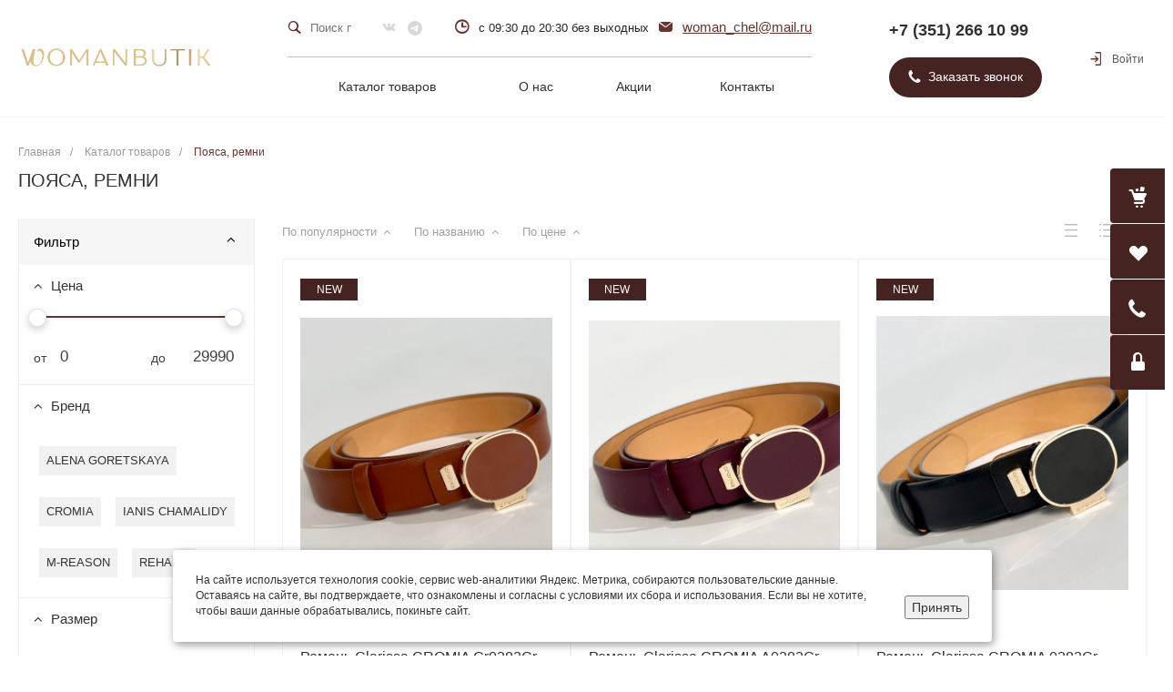

--- FILE ---
content_type: text/html; charset=UTF-8
request_url: https://womanbutik.ru/catalog/poyasa_remni/
body_size: 46427
content:
<!DOCTYPE html>
<html lang="ru">
    <head>
                <title>Женские ремни и пояса — купить в Челябинске с доставкой | WomanButik</title>
        <meta http-equiv="Content-Type" content="text/html; charset=UTF-8" />
<meta name="keywords" content="ремни пояса женские купить заказать брендовая одежда челябинск womanbutik вуман бутик доставка" />
<meta name="description" content="Ремни и пояса для женщин в интернет-магазине WomanButik. Стильные аксессуары из натуральной кожи в Челябинске. Оригинальные брендовые товары. Доставка по всей России." />
<link rel="canonical" href="https://womanbutik.ru/catalog/poyasa_remni/" />
<style type="text/css">.bx-composite-btn {background: url(/bitrix/images/main/composite/sprite-1x.png) no-repeat right 0 #e94524;border-radius: 15px;color: #fff !important;display: inline-block;line-height: 30px;font-family: "Helvetica Neue", Helvetica, Arial, sans-serif !important;font-size: 12px !important;font-weight: bold !important;height: 31px !important;padding: 0 42px 0 17px !important;vertical-align: middle !important;text-decoration: none !important;}@media screen   and (min-device-width: 1200px)   and (max-device-width: 1600px)   and (-webkit-min-device-pixel-ratio: 2)  and (min-resolution: 192dpi) {.bx-composite-btn {background-image: url(/bitrix/images/main/composite/sprite-2x.png);background-size: 42px 124px;}}.bx-composite-btn-fixed {position: absolute;top: -45px;right: 15px;z-index: 10;}.bx-btn-white {background-position: right 0;color: #fff !important;}.bx-btn-black {background-position: right -31px;color: #000 !important;}.bx-btn-red {background-position: right -62px;color: #555 !important;}.bx-btn-grey {background-position: right -93px;color: #657b89 !important;}.bx-btn-border {border: 1px solid #d4d4d4;height: 29px !important;line-height: 29px !important;}.bx-composite-loading {display: block;width: 40px;height: 40px;background: url(/bitrix/images/main/composite/loading.gif);}</style>
<script type="text/javascript" data-skip-moving="true">(function(w, d) {var v = w.frameCacheVars = {'CACHE_MODE':'HTMLCACHE','banner':{'url':'http://www.1c-bitrix.ru/composite/','text':'Быстро с 1С-Битрикс','bgcolor':'#452320','style':'white'},'storageBlocks':[],'dynamicBlocks':{'d1lqBc':'301d9d241685','iIjGFB':'3663b7c65812','8k8aZS':'088436843961','5623zQ':'feaffaa668c4'},'AUTO_UPDATE':true,'AUTO_UPDATE_TTL':'0','version':'2'};var inv = false;if (v.AUTO_UPDATE === false){if (v.AUTO_UPDATE_TTL && v.AUTO_UPDATE_TTL > 0){var lm = Date.parse(d.lastModified);if (!isNaN(lm)){var td = new Date().getTime();if ((lm + v.AUTO_UPDATE_TTL * 1000) >= td){w.frameRequestStart = false;w.preventAutoUpdate = true;return;}inv = true;}}else{w.frameRequestStart = false;w.preventAutoUpdate = true;return;}}var r = w.XMLHttpRequest ? new XMLHttpRequest() : (w.ActiveXObject ? new w.ActiveXObject("Microsoft.XMLHTTP") : null);if (!r) { return; }w.frameRequestStart = true;var m = v.CACHE_MODE; var l = w.location; var x = new Date().getTime();var q = "?bxrand=" + x + (l.search.length > 0 ? "&" + l.search.substring(1) : "");var u = l.protocol + "//" + l.host + l.pathname + q;r.open("GET", u, true);r.setRequestHeader("BX-ACTION-TYPE", "get_dynamic");r.setRequestHeader("X-Bitrix-Composite", "get_dynamic");r.setRequestHeader("BX-CACHE-MODE", m);r.setRequestHeader("BX-CACHE-BLOCKS", v.dynamicBlocks ? JSON.stringify(v.dynamicBlocks) : "");if (inv){r.setRequestHeader("BX-INVALIDATE-CACHE", "Y");}try { r.setRequestHeader("BX-REF", d.referrer || "");} catch(e) {}if (m === "APPCACHE"){r.setRequestHeader("BX-APPCACHE-PARAMS", JSON.stringify(v.PARAMS));r.setRequestHeader("BX-APPCACHE-URL", v.PAGE_URL ? v.PAGE_URL : "");}r.onreadystatechange = function() {if (r.readyState != 4) { return; }var a = r.getResponseHeader("BX-RAND");var b = w.BX && w.BX.frameCache ? w.BX.frameCache : false;if (a != x || !((r.status >= 200 && r.status < 300) || r.status === 304 || r.status === 1223 || r.status === 0)){var f = {error:true, reason:a!=x?"bad_rand":"bad_status", url:u, xhr:r, status:r.status};if (w.BX && w.BX.ready && b){BX.ready(function() {setTimeout(function(){BX.onCustomEvent("onFrameDataRequestFail", [f]);}, 0);});}w.frameRequestFail = f;return;}if (b){b.onFrameDataReceived(r.responseText);if (!w.frameUpdateInvoked){b.update(false);}w.frameUpdateInvoked = true;}else{w.frameDataString = r.responseText;}};r.send();var p = w.performance;if (p && p.addEventListener && p.getEntries && p.setResourceTimingBufferSize){var e = 'resourcetimingbufferfull';var h = function() {if (w.BX && w.BX.frameCache && w.BX.frameCache.frameDataInserted){p.removeEventListener(e, h);}else {p.setResourceTimingBufferSize(p.getEntries().length + 50);}};p.addEventListener(e, h);}})(window, document);</script>


<link href="/bitrix/js/ui/design-tokens/dist/ui.design-tokens.min.css?167992209922029" type="text/css"  rel="stylesheet" />
<link href="/bitrix/js/ui/fonts/opensans/ui.font.opensans.min.css?16781102712320" type="text/css"  rel="stylesheet" />
<link href="/bitrix/js/main/popup/dist/main.popup.bundle.min.css?170928794026598" type="text/css"  rel="stylesheet" />
<link href="/bitrix/templates/universe_s1/components/bitrix/catalog/catalog/style.css?15271480223799" type="text/css"  rel="stylesheet" />
<link href="/bitrix/templates/universe_s1/components/bitrix/catalog.smart.filter/.default/style.css?154511184514051" type="text/css"  rel="stylesheet" />
<link href="/bitrix/templates/universe_s1/components/bitrix/menu/vertical/style.css?15271480238463" type="text/css"  rel="stylesheet" />
<link href="/bitrix/components/sotbit/seo.meta.tags/templates/.default/style.css?15586068221776" type="text/css"  rel="stylesheet" />
<link href="/bitrix/templates/universe_s1/components/bitrix/catalog.smart.filter/mobile/style.css?152714802214014" type="text/css"  rel="stylesheet" />
<link href="/bitrix/templates/universe_s1/components/bitrix/system.pagenavigation/.default/style.css?15271480223734" type="text/css"  rel="stylesheet" />
<link href="/bitrix/templates/universe_s1/components/bitrix/catalog.section/tile/style.css?166306129613089" type="text/css"  rel="stylesheet" />
<link href="/bitrix/templates/universe_s1/components/intec.universe/widget/markers/style.css?17059214021553" type="text/css"  rel="stylesheet" />
<link href="/bitrix/themes/intec.link/styles.css?1531476123208" type="text/css"  rel="stylesheet" />
<link href="/bitrix/templates/universe_s1/components/bitrix/system.auth.authorize/popup/style.css?15271480235389" type="text/css"  rel="stylesheet" />
<link href="/bitrix/templates/universe_s1/components/intec.universe/settings/.default/style.css?152714802315857" type="text/css"  data-template-style="true"  rel="stylesheet" />
<link href="/bitrix/templates/universe_s1/js/plugins/bootstrap/css/style.css?1527148023147252" type="text/css"  data-template-style="true"  rel="stylesheet" />
<link href="/bitrix/templates/universe_s1/js/plugins/bootstrap/css/theme.min.css?152714802323409" type="text/css"  data-template-style="true"  rel="stylesheet" />
<link href="/bitrix/templates/universe_s1/js/plugins/jquery.ui/style.min.css?152714802331382" type="text/css"  data-template-style="true"  rel="stylesheet" />
<link href="/bitrix/templates/universe_s1/js/plugins/jquery.colorpicker/style.min.css?15271480232451" type="text/css"  data-template-style="true"  rel="stylesheet" />
<link href="/bitrix/templates/universe_s1/js/plugins/jquery.nanoscroller/style.min.css?1527148023941" type="text/css"  data-template-style="true"  rel="stylesheet" />
<link href="/bitrix/templates/universe_s1/fonts/font-awesome/css/font-awesome.min.css?152714802331000" type="text/css"  data-template-style="true"  rel="stylesheet" />
<link href="/bitrix/templates/universe_s1/fonts/p22underground/style.min.css?1527148023568" type="text/css"  data-template-style="true"  rel="stylesheet" />
<link href="/bitrix/templates/universe_s1/fonts/glyphter/style.css?16475126653567" type="text/css"  data-template-style="true"  rel="stylesheet" />
<link href="/bitrix/templates/universe_s1/fonts/typicons/style.css?152714802314987" type="text/css"  data-template-style="true"  rel="stylesheet" />
<link href="/bitrix/templates/universe_s1/fonts/montserrat/style.css?15718101561518" type="text/css"  data-template-style="true"  rel="stylesheet" />
<link href="/bitrix/templates/universe_s1/css/public.min.css?15271480232392" type="text/css"  data-template-style="true"  rel="stylesheet" />
<link href="/bitrix/templates/universe_s1/components/intec.universe/widget/buttontop/style.css?1527148023416" type="text/css"  data-template-style="true"  rel="stylesheet" />
<link href="/bitrix/templates/universe_s1/components/intec.universe/widget/basket.fly/style.css?154331695311483" type="text/css"  data-template-style="true"  rel="stylesheet" />
<link href="/bitrix/templates/universe_s1/components/intec.universe/widget/header/style.css?154563472534837" type="text/css"  data-template-style="true"  rel="stylesheet" />
<link href="/bitrix/templates/universe_s1/components/bitrix/search.title/.default/style.css?15283767605219" type="text/css"  data-template-style="true"  rel="stylesheet" />
<link href="/bitrix/templates/universe_s1/components/bitrix/menu/horizontal/style.css?152829026713438" type="text/css"  data-template-style="true"  rel="stylesheet" />
<link href="/bitrix/templates/universe_s1/components/intec.universe/widget/header/bitrix/system.auth.form/.default/style.css?1524029640110" type="text/css"  data-template-style="true"  rel="stylesheet" />
<link href="/bitrix/templates/universe_s1/components/intec.universe/widget/header/bitrix/menu/mobile/style.css?15240296403064" type="text/css"  data-template-style="true"  rel="stylesheet" />
<link href="/bitrix/templates/universe_s1/components/intec.universe/widget/header/bitrix/system.auth.form/mobile/style.css?152402964067" type="text/css"  data-template-style="true"  rel="stylesheet" />
<link href="/bitrix/templates/universe_s1/components/bitrix/breadcrumb/.default/style.css?1527148022397" type="text/css"  data-template-style="true"  rel="stylesheet" />
<link href="/bitrix/templates/universe_s1/components/intec.universe/widget/web.form.3/style.css?15438190122093" type="text/css"  data-template-style="true"  rel="stylesheet" />
<link href="/bitrix/templates/universe_s1/components/intec.universe/widget/footer/style.css?154381922011066" type="text/css"  data-template-style="true"  rel="stylesheet" />
<link href="/bitrix/templates/universe_s1/components/bitrix/menu/footer/style.css?15433826741320" type="text/css"  data-template-style="true"  rel="stylesheet" />
<script type="text/javascript">if(!window.BX)window.BX={};if(!window.BX.message)window.BX.message=function(mess){if(typeof mess==='object'){for(let i in mess) {BX.message[i]=mess[i];} return true;}};</script>
<script type="text/javascript">(window.BX||top.BX).message({'JS_CORE_LOADING':'Загрузка...','JS_CORE_NO_DATA':'- Нет данных -','JS_CORE_WINDOW_CLOSE':'Закрыть','JS_CORE_WINDOW_EXPAND':'Развернуть','JS_CORE_WINDOW_NARROW':'Свернуть в окно','JS_CORE_WINDOW_SAVE':'Сохранить','JS_CORE_WINDOW_CANCEL':'Отменить','JS_CORE_WINDOW_CONTINUE':'Продолжить','JS_CORE_H':'ч','JS_CORE_M':'м','JS_CORE_S':'с','JSADM_AI_HIDE_EXTRA':'Скрыть лишние','JSADM_AI_ALL_NOTIF':'Показать все','JSADM_AUTH_REQ':'Требуется авторизация!','JS_CORE_WINDOW_AUTH':'Войти','JS_CORE_IMAGE_FULL':'Полный размер'});</script>

<script type="text/javascript" src="/bitrix/js/main/core/core.min.js?1709287949219752"></script>

<script>BX.setJSList(['/bitrix/js/main/core/core_ajax.js','/bitrix/js/main/core/core_promise.js','/bitrix/js/main/polyfill/promise/js/promise.js','/bitrix/js/main/loadext/loadext.js','/bitrix/js/main/loadext/extension.js','/bitrix/js/main/polyfill/promise/js/promise.js','/bitrix/js/main/polyfill/find/js/find.js','/bitrix/js/main/polyfill/includes/js/includes.js','/bitrix/js/main/polyfill/matches/js/matches.js','/bitrix/js/ui/polyfill/closest/js/closest.js','/bitrix/js/main/polyfill/fill/main.polyfill.fill.js','/bitrix/js/main/polyfill/find/js/find.js','/bitrix/js/main/polyfill/matches/js/matches.js','/bitrix/js/main/polyfill/core/dist/polyfill.bundle.js','/bitrix/js/main/core/core.js','/bitrix/js/main/polyfill/intersectionobserver/js/intersectionobserver.js','/bitrix/js/main/lazyload/dist/lazyload.bundle.js','/bitrix/js/main/polyfill/core/dist/polyfill.bundle.js','/bitrix/js/main/parambag/dist/parambag.bundle.js']);
</script>
<script type="text/javascript">(window.BX||top.BX).message({'pull_server_enabled':'N','pull_config_timestamp':'0','pull_guest_mode':'N','pull_guest_user_id':'0'});(window.BX||top.BX).message({'PULL_OLD_REVISION':'Для продолжения корректной работы с сайтом необходимо перезагрузить страницу.'});</script>
<script type="text/javascript">(window.BX||top.BX).message({'LANGUAGE_ID':'ru','FORMAT_DATE':'DD.MM.YYYY','FORMAT_DATETIME':'DD.MM.YYYY HH:MI:SS','COOKIE_PREFIX':'BITRIX_SM','SERVER_TZ_OFFSET':'18000','UTF_MODE':'Y','SITE_ID':'s1','SITE_DIR':'/'});</script>


<script type="text/javascript"  src="/bitrix/cache/js/s1/universe_s1/kernel_main/kernel_main_v1.js?1766892345336616"></script>
<script type="text/javascript" src="/bitrix/js/ui/dexie/dist/dexie3.bundle.min.js?167811027688295"></script>
<script type="text/javascript" src="/bitrix/js/main/core/core_ls.min.js?15271471777365"></script>
<script type="text/javascript" src="/bitrix/js/main/core/core_frame_cache.min.js?170928794911210"></script>
<script type="text/javascript" src="/bitrix/js/pull/protobuf/protobuf.min.js?165666950376433"></script>
<script type="text/javascript" src="/bitrix/js/pull/protobuf/model.min.js?165666950314190"></script>
<script type="text/javascript" src="/bitrix/js/rest/client/rest.client.min.js?16566695189240"></script>
<script type="text/javascript" src="/bitrix/js/pull/client/pull.client.min.js?167992207148309"></script>
<script type="text/javascript" src="/bitrix/js/main/popup/dist/main.popup.bundle.min.js?170928786365670"></script>
<script type="text/javascript" src="/bitrix/js/main/jquery/jquery-1.12.4.min.js?165959615797163"></script>
<script type="text/javascript">BX.setJSList(['/bitrix/js/main/core/core_fx.js','/bitrix/js/main/session.js','/bitrix/js/main/pageobject/pageobject.js','/bitrix/js/main/core/core_window.js','/bitrix/js/main/date/main.date.js','/bitrix/js/main/core/core_date.js','/bitrix/js/main/utils.js','/bitrix/js/main/dd.js','/bitrix/js/main/core/core_uf.js','/bitrix/js/main/core/core_dd.js','/bitrix/js/main/core/core_tooltip.js','/bitrix/templates/universe_s1/components/bitrix/catalog.smart.filter/.default/script.js','/bitrix/templates/universe_s1/components/bitrix/catalog.smart.filter/mobile/script.js','/bitrix/templates/universe_s1/components/bitrix/catalog.section/tile/script.js','/bitrix/resources/intec.core/js/core.js','/bitrix/resources/intec.core/js/controls.js','/bitrix/templates/universe_s1/js/plugins/jquery.2.2.4.min.js','/bitrix/templates/universe_s1/js/plugins/bootstrap/js/script.js','/bitrix/templates/universe_s1/js/plugins/jquery.ui/script.js','/bitrix/templates/universe_s1/js/plugins/jquery.colorpicker/script.js','/bitrix/templates/universe_s1/js/plugins/jquery.nanoscroller/script.min.js','/bitrix/templates/universe_s1/js/plugins/jquery.mousewheel.min.js','/bitrix/templates/universe_s1/js/plugins/picturefill.min.js','/bitrix/templates/universe_s1/js/plugins/jquery.zoom.min.js','/bitrix/templates/universe_s1/js/plugins/jquery.scrollTo.min.js','/bitrix/templates/universe_s1/js/plugins/sly.min.js','/bitrix/components/bitrix/search.title/script.js']);</script>
<script type='text/javascript'>window['recaptchaFreeOptions']={'size':'normal','theme':'light','badge':'','version':'','action':'','lang':'ru','key':'6LcmfnQUAAAAAOV3fMhzKo7vNMTkETszKIQWYozs'};</script>
<script type="text/javascript">"use strict";!function(r,c){var l=l||{};l.form_submit;var i=r.recaptchaFreeOptions;l.loadApi=function(){if(!c.getElementById("recaptchaApi")){var e=c.createElement("script");e.async=!0,e.id="recaptchaApi",e.src="//www.google.com/recaptcha/api.js?onload=RecaptchafreeLoaded&render=explicit&hl="+i.lang,e.onerror=function(){console.error('Failed to load "www.google.com/recaptcha/api.js"')},c.getElementsByTagName("head")[0].appendChild(e)}return!0},l.loaded=function(){if(l.renderById=l.renderByIdAfterLoad,l.renderAll(),"invisible"===i.size){c.addEventListener("submit",function(e){if(e.target&&"FORM"===e.target.tagName){var t=e.target.querySelector("div.g-recaptcha").getAttribute("data-widget");grecaptcha.execute(t),l.form_submit=e.target,e.preventDefault()}},!1);for(var e=c.querySelectorAll(".grecaptcha-badge"),t=1;t<e.length;t++)e[t].style.display="none"}r.jQuery&&jQuery(c).ajaxComplete(function(){l.reset()}),void 0!==r.BX.addCustomEvent&&r.BX.addCustomEvent("onAjaxSuccess",function(){l.reset()})},l.renderAll=function(){for(var e=c.querySelectorAll("div.g-recaptcha"),t=0;t<e.length;t++)e[t].hasAttribute("data-widget")||l.renderById(e[t].getAttribute("id"))},l.renderByIdAfterLoad=function(e){var t=c.getElementById(e),a=grecaptcha.render(t,{sitekey:t.hasAttribute("data-sitekey")?t.getAttribute("data-sitekey"):i.key,theme:t.hasAttribute("data-theme")?t.getAttribute("data-theme"):i.theme,size:t.hasAttribute("data-size")?t.getAttribute("data-size"):i.size,callback:t.hasAttribute("data-callback")?t.getAttribute("data-callback"):i.callback,badge:t.hasAttribute("data-badge")?t.getAttribute("data-badge"):i.badge});t.setAttribute("data-widget",a)},l.reset=function(){l.renderAll();for(var e=c.querySelectorAll("div.g-recaptcha[data-widget]"),t=0;t<e.length;t++){var a=e[t].getAttribute("data-widget");r.grecaptcha&&grecaptcha.reset(a)}},l.submitForm=function(e){if(void 0!==l.form_submit){var t=c.createElement("INPUT");t.setAttribute("type","hidden"),t.name="g-recaptcha-response",t.value=e,l.form_submit.appendChild(t);for(var a=l.form_submit.elements,r=0;r<a.length;r++)if("submit"===a[r].getAttribute("type")){var i=c.createElement("INPUT");i.setAttribute("type","hidden"),i.name=a[r].name,i.value=a[r].value,l.form_submit.appendChild(i)}c.createElement("form").submit.call(l.form_submit)}},l.throttle=function(a,r,i){var n,d,c,l=null,o=0;i=i||{};function u(){o=!1===i.leading?0:(new Date).getTime(),l=null,c=a.apply(n,d),l||(n=d=null)}return function(){var e=(new Date).getTime();o||!1!==i.leading||(o=e);var t=r-(e-o);return n=this,d=arguments,t<=0||r<t?(l&&(clearTimeout(l),l=null),o=e,c=a.apply(n,d),l||(n=d=null)):l||!1===i.trailing||(l=setTimeout(u,t)),c}},l.replaceCaptchaBx=function(){var e=c.body.querySelectorAll("form img");l.renderAll();for(var t=0;t<e.length;t++){var a=e[t];if(/\/bitrix\/tools\/captcha\.php\?(captcha_code|captcha_sid)=[0-9a-z]+/i.test(a.src)&&(a.src="[data-uri]",a.removeAttribute("width"),a.removeAttribute("height"),a.style.display="none",!a.parentNode.querySelector(".g-recaptcha"))){var r="d_recaptcha_"+Math.floor(16777215*Math.random()).toString(16),i=c.createElement("div");i.id=r,i.className="g-recaptcha",a.parentNode.appendChild(i),l.renderById(r)}}var n=c.querySelectorAll('form input[name="captcha_word"]');for(t=0;t<n.length;t++){var d=n[t];"none"!==d.style.display&&(d.style.display="none"),d.value=""}},l.init=function(){l.renderById=l.loadApi,c.addEventListener("DOMContentLoaded",function(){l.renderAll(),l.replaceCaptchaBx();var t=l.throttle(l.replaceCaptchaBx,200),e=r.MutationObserver||r.WebKitMutationObserver||r.MozMutationObserver;e?new e(function(e){e.forEach(function(e){"childList"===e.type&&0<e.addedNodes.length&&"IFRAME"!==e.addedNodes[0].tagName&&t()})}).observe(c.body,{attributes:!1,characterData:!1,childList:!0,subtree:!0,attributeOldValue:!1,characterDataOldValue:!1}):c.addEventListener("DOMNodeInserted",function(e){t()})})},l.init(),r.Recaptchafree=l,r.RecaptchafreeLoaded=l.loaded,r.RecaptchafreeSubmitForm=l.submitForm}(window,document);</script>
<script type="text/javascript">
					(function () {
						"use strict";

						var counter = function ()
						{
							var cookie = (function (name) {
								var parts = ("; " + document.cookie).split("; " + name + "=");
								if (parts.length == 2) {
									try {return JSON.parse(decodeURIComponent(parts.pop().split(";").shift()));}
									catch (e) {}
								}
							})("BITRIX_CONVERSION_CONTEXT_s1");

							if (cookie && cookie.EXPIRE >= BX.message("SERVER_TIME"))
								return;

							var request = new XMLHttpRequest();
							request.open("POST", "/bitrix/tools/conversion/ajax_counter.php", true);
							request.setRequestHeader("Content-type", "application/x-www-form-urlencoded");
							request.send(
								"SITE_ID="+encodeURIComponent("s1")+
								"&sessid="+encodeURIComponent(BX.bitrix_sessid())+
								"&HTTP_REFERER="+encodeURIComponent(document.referrer)
							);
						};

						if (window.frameRequestStart === true)
							BX.addCustomEvent("onFrameDataReceived", counter);
						else
							BX.ready(counter);
					})();
				</script>
<meta property="ya:interaction" content="XML_FORM" />
<meta property="ya:interaction:url" content="https://womanbutik.ru/catalog/poyasa_remni/?mode=xml" />
<meta property="ya:interaction" content="XML_FORM" />
<meta property="ya:interaction:url" content="https://womanbutik.ru/catalog/poyasa_remni/?mode=xml" />



<script type="text/javascript"  src="/bitrix/cache/js/s1/universe_s1/template_0b9291a668a41641df36c955d5a4f7fb/template_0b9291a668a41641df36c955d5a4f7fb_v1.js?1766644744457239"></script>
<script type="text/javascript"  src="/bitrix/cache/js/s1/universe_s1/page_2c1cafc4419aa3fad29d334914c17917/page_2c1cafc4419aa3fad29d334914c17917_v1.js?176664474456283"></script>

        <meta name="viewport" content="initial-scale=1.0, width=device-width">
        <meta name="yandex-verification" content="95f2b1c407f0541e" />       
        <meta name="google-site-verification" content="erv90H4imqbI_BXMGk8tryNYOyljnTBxsALvwWZ8i7U" />
	<meta name="msvalidate.01" content="831B10F31FA01D6E1225CF20AAC9A4D7" />
	<meta name='wmail-verification' content='65cb349d03a40c541f921db65e00df0f' />
	<link rel="shortcut icon" href="/favicon.ico" type="image/x-icon">
        <meta name="yandex-verification" content="0ffdf4bc2994d472" />
        <link rel="apple-touch-icon" href="/favicon.png">
        <script type="text/javascript">
    window.universe = (function ($, api) {
        var self = {};

        self.ajax = function(action, data, callback) {
            if (!api.isFunction(callback))
                callback = function () {};

            $.ajax({
                'type': 'POST',
                'url': '/',
                'cache': false,
                'dataType': 'json',
                'data': {
                    'action': action,
                    'ajax-mode': 'Y',
                    'data': data
                },
                success: callback,
                error: function(response){
                    console.error(response);
                }
            });
        };

        self.page = function (page, query, data, callback) {
            if (!api.isFunction(callback))
                callback = function () {};

            var url = '/';

            query = api.extend({}, query, {'page': page, 'page-mode': 'Y'});
            query = $.param(query);

            url = url + '?' + query;

            $.ajax({
                'type': 'POST',
                'url': url,
                'cache': false,
                'data': data,
                'success': callback,
                'error': function (response) {
                    console.error(response);
                }
            });
        };

        self.catalog = {};

        self.fixContainer = function(selector, settings){
            if (!api.isObject(settings))
                settings = {};

            var $element = $(selector),
                top = settings.top || '20px',
                markClass = settings.markClass || 'fixed',
                width = $element.width(),
                offset = $element.offset(),
                original = $element.attr('style');

            if (api.isEmpty(original))
                original = null;

            function fixPosition () {
                if ($element.css('position') !== 'fixed') {
                    if (offset.top < $(window).scrollTop()) {
                        $element.css({
                            'position': 'fixed',
                            'z-index': 100,
                            'top': top,
                            'left': offset.left,
                            'width': width
                        });
                        $element.addClass(markClass);
                    }
                } else if (offset.top >= $(window).scrollTop()) {
                    $element.attr('style', original);
                    $element.removeClass(markClass);
                }
            }

            fixPosition();
            self.on('scroll', fixPosition);
        };

        api.extend(self, api.ext.events(self));

        $(window).scroll(function(){
            self.trigger('scroll', $(window).scrollTop(), $(window).scrollLeft());
        });

        return self;
    })(jQuery, intec);
</script>
                                            <link rel="stylesheet" href="/bitrix/templates/universe_s1/css/common.min.css" />
                                                <link rel="stylesheet" href="/bitrix/templates/universe_s1/css/content.min.css" />
                                                <link rel="stylesheet" href="/bitrix/templates/universe_s1/css/buttons.min.css" />
                                                <link rel="stylesheet" href="/bitrix/templates/universe_s1/css/controls.css" />
                                                <style type="text/css">a {
  color: #683430; }

a:focus, a:hover {
  color: #8b4540; }

.intec-button.intec-button-cl-common {
  background-color: #683430;
  border-color: #683430; }

.intec-button.intec-button-cl-common:hover, .intec-button.intec-button-cl-common.hover {
  background-color: #8b4540;
  border-color: #8b4540; }

.intec-button.intec-button-cl-common:active, .intec-button.intec-button-cl-common.active {
  background-color: #8b4540;
  border-color: #8b4540; }

.intec-button.intec-button-cl-common.intec-button-transparent {
  color: #683430; }

.intec-button.intec-button-transparent {
  background-color: transparent; }

.intec-cl-text {
  color: #683430 !important; }

.intec-cl-text-active:active {
  color: #683430 !important; }

.intec-cl-text-active.active {
  color: #683430 !important; }

.intec-cl-text-focus:focus {
  color: #683430 !important; }

.intec-cl-text-hover:hover {
  color: #683430 !important; }

.intec-cl-background {
  background-color: #683430 !important;
  fill: #683430 !important; }

.intec-cl-background-active:active {
  background-color: #683430 !important; }

.intec-cl-background-focus:focus {
  background-color: #683430 !important; }

.intec-cl-background-hover:hover {
  background-color: #683430 !important; }

.intec-cl-background-dark {
  background-color: #452320 !important;
  fill: #452320 !important; }

.intec-cl-background-dark-active:active {
  background-color: #452320 !important; }

.intec-cl-background-dark-focus:focus {
  background-color: #452320 !important; }

.intec-cl-background-dark-hover:hover {
  background-color: #452320 !important; }

.intec-cl-background-light {
  background-color: #8b4540 !important;
  fill: #8b4540 !important; }

.intec-cl-background-light-active:active {
  background-color: #8b4540 !important; }

.intec-cl-background-light-focus:focus {
  background-color: #8b4540 !important; }

.intec-cl-background-light-hover:hover {
  background-color: #8b4540 !important; }

.intec-cl-border {
  border-color: #683430 !important; }

.intec-cl-border-light {
  border-color: #8b4540 !important; }

.intec-cl-border-active:active {
  border-color: #683430 !important; }

.intec-cl-border-focus:focus {
  border-color: #683430 !important; }

.intec-cl-border-hover:hover {
  border-color: #683430 !important; }

.intec-cl-text-light {
  color: #8b4540 !important; }

.intec-cl-text-light-active:active {
  color: #8b4540 !important; }

.intec-cl-text-light-focus:focus {
  color: #8b4540 !important; }

.intec-cl-text-light-hover:hover {
  color: #8b4540 !important; }

.intec-cl-text-dark {
  color: #452320 !important; }

.intec-cl-text-dark-active:active {
  color: #452320 !important; }

.intec-cl-text-dark-focus:focus {
  color: #452320 !important; }

.intec-cl-text-dark-hover:hover {
  color: #452320 !important; }

.intec-cl-background-light {
  background-color: #8b4540 !important;
  fill: #8b4540 !important; }

.intec-cl-background-light-active:active {
  background-color: #8b4540 !important; }

.intec-cl-background-light-focus:focus {
  background-color: #8b4540 !important; }

.intec-cl-background-light-hover:hover {
  background-color: #8b4540 !important; }

.intec-tabs.nav-tabs > li.active > a, .intec-tabs.nav-tabs > li > a:focus, .intec-tabs.nav-tabs > li > a:hover {
  border-bottom-color: #683430 !important;
  color: #683430 !important; }

.intec-contest-checkbox.checked:after {
  background-color: #683430 !important; }

.intec-content {
  max-width: 1384px; }

.intec-content .intec-content.intec-content-primary {
  max-width: 1384px; }

.intec-input.intec-input-checkbox input:checked + .intec-input-selector:before, .intec-input.intec-input-radio input:checked + .intec-input-selector:before {
  background: #683430 !important; }

h1, .h1 {
  font-size: 20px; }

body {
  font-size: 14px;
  font-family: "Open Sans", sans-serif; }
</style>
                                                <style type="text/css">.sale-icons a.sale-icons-item:hover .sale-icons-icon, .sale-icons a.sale-icons-item.hover .sale-icons-icon, .sale-icons a.sale-icons-item:active .sale-icons-icon, .sale-icons a.sale-icons-item.active .sale-icons-icon, .intec-sections-tile > div:hover .intec-section-name, .menu.menu-horizontal .menu-item.menu-item-default .menu-submenu .menu-submenu-item:hover > .menu-submenu-item-text, .widget-catalog-categories .widget-catalog-categories-desktop .widget-catalog-categories-navigation .widget-catalog-categories-navigation-next:hover, .widget-catalog-categories .widget-catalog-categories-desktop .widget-catalog-categories-navigation .widget-catalog-categories-navigation-previous:hover, .widget-reviews .widget-reviews-view.widget-reviews-view-slider .widget-reviews-navigation .widget-reviews-navigation-next:hover, .widget-reviews .widget-reviews-view.widget-reviews-view-slider .widget-reviews-navigation .widget-reviews-navigation-previous:hover, .widget-news .widget-news-view.widget-news-view-extend .widget-news-navigation .widget-news-navigation-next:hover, .widget-news .widget-news-view.widget-news-view-extend .widget-news-navigation .widget-news-navigation-previous:hover, .footer-menu a.child-link.active, .bx-filter .bx-filter-popup-result a, .intec-button.intec-button-link, .intec-sections-list .intec-section-name:hover, .intec-sections-list .intec-subsection:hover, .intec-sections-list .intec-subsection:hover span, .intec-catalog-section-tile .price-block .element-buys, .intec-min-button.added, .intec-catalog-section-tile .catalog-section-element .intec-min-button:hover, .intec-min-button.add:hover, .intec-catalog-section .element-properties li, .intec-like:hover, .intec-like.hover, .intec-like:active, .intec-like.added, .intec-compare.glyph-icon-compare:hover, .intec-compare.glyph-icon-compare.hover, .intec-compare.glyph-icon-compare:active, .intec-compare.glyph-icon-compare.active, .intec-item-detail .show-all-characteristics, .contacts .contacts-offices .contacts-office .contacts-information-section.contacts-contacts .contacts-email a:hover .active.widget-reviews .widget-reviews-mobile .widget-reviews-view.widget-reviews-view-blocks-2 .widget-reviews-item .widget-reviews-item-header .widget-reviews-item-name, .bx_compare .table_compare table tr td a, .news-list-filter .news-list-filter-button.news-list-filter-button-active, .news-list-filter .news-list-filter-button:hover, .bx_ordercart .bx_ordercart_order_table_container tbody td.control .delay-item:hover, .bx_ordercart .bx_ordercart_order_table_container tbody td.control .to-cart-item:hover, .bx-soa-editstep, .bx-soa-item-title a, .subscribe-block .email-block-subscribe .subscribe-info:before, .project .project-services .project-service .project-service-information .project-service-name, .widget-reviews .widget-reviews-mobile .widget-reviews-view.widget-reviews-view-blocks-2 .widget-reviews-item .widget-reviews-item-header .widget-reviews-item-name, .intec-certificates.desktop-template.template-tiles .intec-certificates_item:hover .intec-certificates_name, .intec-sections-tile-1 > div:hover .intec-section-name, .intec-certificates.desktop-template.template-tiles .intec-certificates_item:hover .intec-certificates_name, .header .header-desktop .header-content .header-content-menu .menu.menu-horizontal .menu-wrapper .menu-item:hover .menu-item-text .menu-item-text-wrapper, .header .header-desktop .header-content .header-content-menu .menu.menu-horizontal .menu-wrapper .menu-item.menu-item-active .menu-item-text .menu-item-text-wrapper, .intec-item-detail .item-bind-items .item-bind-items-list .owl-nav .owl-prev:hover, .intec-item-detail .item-bind-items .item-bind-items-list .owl-nav .owl-next:hover, .bx-filter .bx-filter-popup-result a, .intec-panel-sort .sort-value.sort-state-active a, .header.with-banner .header-desktop .header-static .header-content .header-content-phone .header-content-phone-call .header-content-phone-call-wrapper:hover, .header.with-banner[data-banner-color=black] .header-desktop .header-info .header-info-button:hover .header-info-button-text, .header.with-banner[data-banner-color=black] .header-desktop .header-static .header-content .header-info-button:hover .header-info-button-text, .header.with-banner[data-banner-color=black] .header-static .intec-search-icon:hover, .header.with-banner[data-banner-color=white] .header-desktop .header-info .header-info-social:hover, .header.with-banner .header-desktop .header-static .menu.menu-horizontal .menu-item:hover .menu-item-text:hover, .header.with-banner .header-desktop .header-static .menu.menu-horizontal .menu-item.menu-item-active .menu-item-text, .header .header-desktop .header-static .header-info .header-info-button .header-info-button-icon, .header .header-desktop .header-static .header-content .header-info-button .header-info-button-icon {
  color: #683430 !important; }

.widget-catalog-categories .widget-catalog-categories-dots .owl-dot.active, .news-list-slider .slider-dots .owl-dot .slider-dot:hover, .news-list-slider .slider-dots .owl-dot.active .slider-dot, .intec-item-detail .slider-item.active, .bx_compare .bx_sort_container .sortbutton.current, .bx_compare .bx_sort_container .sortbutton:hover, .bx_ordercart .bx_sort_container a.current, .bx-soa-section.bx-selected, .bx-soa-pp-company.bx-selected .bx-soa-pp-company-graf-container, .news-list-slider-cb .slider-dots .owl-dot .slider-dot:hover, .news-list-slider-cb .slider-dots .owl-dot.active .slider-dot {
  border-color: #683430 !important; }

.arrow-right {
  border-right: 25px solid #683430 !important; }

.sale-icons a.sale-icons-item:hover .sale-icons-count, .sale-icons a.sale-icons-item.hover .sale-icons-count, .sale-icons a.sale-icons-item:active .sale-icons-count, .sale-icons a.sale-icons-item.active .sale-icons-count, .widget-catalog-categories .widget-catalog-categories-dots .owl-dot.active, .intec-news-sections.template-chess .intec-news-sections_item:hover .intec-news-sections_name, .intec-news-sections.template-puzzle .intec-news-sections_item:hover .intec-news-sections_name, .intec-news-sections.template-tiles .intec-news-sections_item:hover .intec-news-sections_name, input[type=checkbox]:checked + span, .ask-question-container .ask-question-title:after {
  background-color: #452320; }

.intec-catalog-section-tile .price-block .element-buys.active, .intec-catalog-section-tile .price-block .element-buys.added, .share-products-block .products-element .price-block .price .element-buy.active, .news-list-slider .slider-dots .owl-dot.active .slider-dot, .bx-filter .body-filter .bx-filter-parameters-box .bx-filter-popup-result, .news-list-slider .slider-dots .owl-dot .slider-dot:hover, .intec-item-detail .properties-list > li:before, .intec-bt-button, .news-list-slider:hover .slider-wrapper .owl-nav .owl-prev:hover, .news-list-slider:hover .slider-wrapper .owl-nav .owl-next:hover, .widget-reviews .widget-reviews-view.widget-reviews-view-slider .widget-reviews-dots .owl-dot.active, .widget-news .widget-news-view.widget-news-view-extend .widget-news-dots .owl-dot.active, .owl-carusel-gallery.owl-theme .owl-dots .owl-dot.active span, .owl-carusel-gallery.owl-theme .owl-dots .owl-dot:hover span, .carusel-products.owl-theme .owl-dots .owl-dot.active span, .carusel-products.owl-theme .owl-dots .owl-dot:hover span, .widget-flying-basket .flying-basket-mobile-buttons-wrap .flying-basket_button_count, .bx_forgotpassword_page .description:before, .bx_registration_page .registration-info:before, .news-list-slider-cb:hover .slider-wrapper .owl-nav .owl-prev:hover, .news-list-slider-cb:hover .slider-wrapper .owl-nav .owl-next:hover, .news-list-slider-cb .slider-dots .owl-dot .slider-dot:hover, .news-list-slider-cb .slider-dots .owl-dot.active .slider-dot, .subscribe-block .checkbox input[type=checkbox]:checked + label:after, .news-list.news-list-blocks-2 .news-list-item.news-list-item-first .news-list-item-wrapper:hover .news-list-name-wrapper, .binded-products .owl-dots .owl-dot.active, .binded-products .owl-dots .owl-dot:hover, .loading-container.active {
  background-color: #683430 !important; }

.intec-bt-button {
  text-shadow: 0 1px 0 #683430 !important; }

.intec-bt-button:hover {
  background-color: #8b4540 !important; }

.contacts .contacts-offices .contacts-office .contacts-information-section.contacts-contacts .contacts-email a, .widget-reviews .widget-reviews-view.widget-reviews-view-slider .widget-reviews-dots .owl-dot.active, .widget-news .widget-news-view.widget-news-view-extend .widget-news-dots .owl-dot.active, .project .project-services .project-service .project-service-information .project-service-name, .checkbox input[type=checkbox]:checked + label:after, .intec-item-detail .sku-property-value:hover, .intec-item-detail .sku-property-value.active, .news-list-slider-cb .slider-dots .owl-dot .slider-dot:hover, .news-list-slider-cb .slider-dots .owl-dot.active .slider-dot, .binded-products .owl-dots .owl-dot.active, .binded-products .owl-dots .owl-dot:hover {
  border-color: #683430 !important; }

.widget-articles-content .widget-articles .element-big:hover .element-wrapper .header span {
  background-color: #683430 !important; }
</style>
                                                <link rel="stylesheet" href="/bitrix/templates/universe_s1/js/plugins/jquery.owl.carousel/style.min.css" />
                                                <link rel="stylesheet" href="/bitrix/templates/universe_s1/js/plugins/jquery.owl.carousel/theme.min.css" />
                                                <script type="text/javascript" src="/bitrix/templates/universe_s1/js/plugins/jquery.owl.carousel/script.min.js"></script>
                                                <script type="text/javascript" src="/bitrix/templates/universe_s1/js/plugins/jquery.animateNumber.min.js"></script>
                                                <script type="text/javascript" src="/bitrix/templates/universe_s1/js/plugins/jquery.light.gallery/script.min.js"></script>
                                                <link rel="stylesheet" href="/bitrix/templates/universe_s1/js/plugins/jquery.light.gallery/style.min.css" />
                                                <script type="text/javascript" src="/bitrix/templates/universe_s1/js/basket.min.js"></script>
                                                <script type="text/javascript" src="/bitrix/templates/universe_s1/js/compare.min.js"></script>
                                                <script type="text/javascript" src="/bitrix/templates/universe_s1/js/catalog.min.js"></script>
                                                <script type="text/javascript" src="/bitrix/templates/universe_s1/js/common.min.js"></script>
                                                <script type="text/javascript" src="/bitrix/templates/universe_s1/js/forms.min.js"></script>
                                                <script type="text/javascript" src="/bitrix/templates/universe_s1/js/components.min.js"></script>
                                                <link rel="stylesheet" href="/bitrix/templates/universe_s1/css/custom.css" />
                                                <script type="text/javascript" src="/bitrix/templates/universe_s1/js/custom.js"></script>
                                        <style type="text/css">.clearfix {
  clear: both; 
}

.news-list.news-list-tile .news-list-item .news-list-name{
    height: 57px;
}

.intec-button.btn-green {
  color: #fff;
  background-color: #85d0c7;
  transition: .3s;
  border: none;
}
.intec-button.btn-green:hover {
  	background-color: #85d0c7;
    -webkit-box-shadow: 0 0 20px rgba(0,0,0,0.4);
    -moz-box-shadow: 0 0 20px rgba(0,0,0,0.4);
    -o-box-shadow: 0 0 20px rgba(0,0,0,0.4);
    box-shadow: 0 0 20px rgba(0,0,0,0.4);
}
.intec-button.btn-bordo {
  color: #fff;
  background-color: #452320;
  transition: .3s;
  border: none;
}
.intec-button.btn-bordo:hover {
  	background-color: #452320;
    -webkit-box-shadow: 0 0 20px rgba(0,0,0,0.4);
    -moz-box-shadow: 0 0 20px rgba(0,0,0,0.4);
    -o-box-shadow: 0 0 20px rgba(0,0,0,0.4);
    box-shadow: 0 0 20px rgba(0,0,0,0.4);
}
ul.custom-ul {
    padding: 0;
}
ul.custom-ul li {
    list-style: none;
    line-height: 20px;
    padding-left: 30px;
    padding-top: 10px;
    padding-bottom: 5px;
    margin-bottom: 10px;
    background: url('/images/custom_ul_icon.png') no-repeat left center;
}



.linker-tile {
    margin-top: 20px;
    margin-bottom: 20px;
}
.linker-tile__one-item {
    border-radius: 5px;
    overflow: hidden;
    display: block;
}
.linker-tile__one-item:hover {box-shadow: 0px 0px 10px #6b6b6b;}
.linker-tile__image {
    background-repeat: no-repeat;
    background-size: cover;
    padding-top: 70%;
    height: 0;
    position:relative;
    display:block;
}
.linker-tile__name {
    display:block;
    position: absolute;
    bottom: 0;
    padding: 10px;
    background: #683430;
    color: #fff;
    font-size: 14px;
    width: 100%;
    text-align: center;
    box-sizing: border-box;
}
.tbody1 tr:hover {
    background: rgb(224, 188, 195); /* Цвет фона при наведении */
    color: #fff; /* Цвет текста при наведении */
   }





.grad-1 {
  background: linear-gradient( 
      rgba(255,255,255,.2) 40%, rgba(255,255,255, 0) 40%),
    linear-gradient( 
      rgba(255,255,0,.7), rgba(255,255,255,0));
  background-size: 1em 1em, 100%;
  background-color: tomato;
}

.popup-window .popup-window-titlebar{
	width: 100%!important;
}


/***link-style****/
.link_title{
 font-family: 'MontserratLight';
 color: #000000;
 font-size: 30px;
 line-height: 36px;
 margin-top: 50px;
}

.list_style{
padding-left: 0;
margin-top: 20px;
}

.list_style ul{
margin-left: 0; 
padding-left: 0;
}

.list_style li{
list-style-type: none;
}

.custom_table td {
	padding: 10px;
}

.custom_table{margin-bottom: 20px;}
/****end-list-style*****/



</style>
            <style type="text/css"></style>
            <script type="text/javascript">
</script>
                <script type="text/javascript">
    var SITE_TEMPLATE_PATH = "/bitrix/templates/universe_s1";
</script><!-- Rating@Mail.ru counter -->
<script type="text/javascript">
var _tmr = window._tmr || (window._tmr = []);
_tmr.push({id: "3070984", type: "pageView", start: (new Date()).getTime()});
(function (d, w, id) {
  if (d.getElementById(id)) return;
  var ts = d.createElement("script"); ts.type = "text/javascript"; ts.async = true; ts.id = id;
  ts.src = "https://top-fwz1.mail.ru/js/code.js";
  var f = function () {var s = d.getElementsByTagName("script")[0]; s.parentNode.insertBefore(ts, s);};
  if (w.opera == "[object Opera]") { d.addEventListener("DOMContentLoaded", f, false); } else { f(); }
})(document, window, "topmailru-code");
</script>
<!-- //Rating@Mail.ru counter -->    

</head>
    <body class="public intec-adaptive">
<noscript><div>
<img src="https://top-fwz1.mail.ru/counter?id=3070984;js=na" style="border:0;position:absolute;left:-9999px;" alt="Top.Mail.Ru" />
</div></noscript>
                <div id="bxdynamic_d1lqBc_start" style="display:none"></div><div id="0000000020711a2b0000000078af1ac4" style="display: none">
    <script type="text/javascript">
        (function ($, api) {
            var root;
            var data;
            var update;
            var updated;
            var run;
            var attributes;
            var attribute;

            attribute = function (name) {
                var self = {};

                self.getName = function () { return name; };
                self.getSelector = function (value) {
                    if (value)
                        return '[' + self.getName() + '=' + value + ']';

                    return '[' + self.getName() + ']';
                };

                return self;
            };

            attributes = {};
            attributes.basket = {};
            attributes.basket.add = attribute('data-basket-add');
            attributes.basket.added = attribute('data-basket-added');
            attributes.basket.delay = attribute('data-basket-delay');
            attributes.basket.delayed = attribute('data-basket-delayed');
            attributes.basket.in = attribute('data-basket-in');
            attributes.compare = {};
            attributes.compare.add = attribute('data-compare-add');
            attributes.compare.added = attribute('data-compare-added');
            attributes.compare.in = attribute('data-compare-in');

            root = $('#0000000020711a2b0000000078af1ac4');
            data = {'basket': [], 'compare': []};
            run = function () {
                $(attributes.basket.add.getSelector())
                    .add(attributes.basket.added.getSelector())
                    .add(attributes.basket.delay.getSelector())
                    .add(attributes.basket.delayed.getSelector())
                    .attr(attributes.basket.in.getName(), 'false');

                api.each(data.basket, function (index, item) {
                    var nodes;

                    if (!item.delay) {
                        nodes = $(attributes.basket.add.getSelector(item.id))
                            .add(attributes.basket.added.getSelector(item.id));
                    } else {
                        nodes = $(attributes.basket.delay.getSelector(item.id))
                            .add(attributes.basket.delayed.getSelector(item.id));
                    }

                    nodes.attr(attributes.basket.in.getName(), 'true');
                });

                $(attributes.compare.add.getSelector())
                    .add(attributes.compare.added.getSelector())
                    .attr(attributes.compare.in.getName(), 'false');

                api.each(data.compare, function (index, item) {
                    $(attributes.compare.add.getSelector(item))
                        .add(attributes.compare.added.getSelector(item))
                        .attr(attributes.compare.in.getName(), 'true');
                });
            };
            updated = false;
            update = function () {
                if (updated)
                    return;

                updated = true;
                universe.components.get({'component': 'intec.universe:widget', 'template': 'basket.updater', 'parameters': {'BASKET_UPDATE': 'Y', 'COMPARE_UPDATE': 'Y', 'COMPARE_NAME': 'compare', 'CACHE_TYPE': 'N', '~BASKET_UPDATE': 'Y', '~COMPARE_UPDATE': 'Y', '~COMPARE_NAME': 'compare', '~CACHE_TYPE': 'N', 'AJAX_MODE': 'N'}}, function (result) {
                    root.replaceWith(result);
                });
            };

                            universe.basket.once('update', update);
                                        universe.compare.once('update', update);
            
            BX.addCustomEvent("onFrameDataReceived" , function () {
                if (updated)
                    return;

                run();
            });

            BX.ready(function() {
                if (updated)
                    return;

                run();
            });
        })(jQuery, intec);
    </script>
</div>
<div id="bxdynamic_d1lqBc_end" style="display:none"></div>        

        <div class="container-25 intec-template" style="opacity: 1; background-size: auto; background-repeat: inherit;"><div class="container-26 intec-template-content" style="opacity: 1; background-size: auto; background-repeat: inherit;"><div class="container-27" style="opacity: 1; margin-bottom: 30px; background-size: auto; background-repeat: inherit;"><div class="container-34" style="opacity: 1; background-size: auto; background-repeat: inherit;"></div><div class="container-33" style="opacity: 1; background-size: auto; background-repeat: inherit;"><div class="widget-button-top">
    <div class="button_top intec-cl-background intec-cl-background-light-hover" style="border-radius:10px;">

    </div>
</div>

<script>
    $(window).scroll(function() {
        if($(this).scrollTop() > 800) {
            $('.button_top').fadeIn();
        }
        else {
            $('.button_top').fadeOut();
        }
    })
    $('.button_top').click(function() {
        $('body, html').animate({
            scrollTop: 0
        }, 600);
    });
</script>
</div><div class="container-30" style="opacity: 1; background-size: auto; background-repeat: inherit;"><!--noindex-->
    <div id="flying_basket_000000002071197b0000000078af1ac4" class="widget-flying-basket ">
        <div class="flying-basket_buttons_wrap">
                            <span class="flying-basket_button intec-cl-background-dark "
                      title="Корзина"
                      data-target="flying-basket_content_basket">
                                        <span class="flying-basket_button-wrap">
                        <i class="icon-basket glyph-icon-cart"></i>
                    </span>
                </span>
                                        <span class="flying-basket_button intec-cl-background-dark "
                      title="Отложенные товары"
                      data-target="flying-basket_content_delayed">
                                        <span class="flying-basket_button-wrap">
                        <i class="icon-heart glyph-icon-heart"></i>
                    </span>
                </span>
                                        <span class="flying-basket_button intec-cl-background-dark "
                    title="Заказать звонок"                      data-target="flying-basket_content_form">
                    <span class="flying-basket_button-wrap">
                        <i class="icon-phone glyph-icon-phone"></i>
                    </span>
                </span>
                                        <a href="/personal/profile/"
                   class="flying-basket_button intec-cl-background-dark "
                   title="Личный кабинет">
                    <span class="flying-basket_button-wrap">
                        <i class="icon-login glyph-icon-lock"></i>
                    </span>
                </a>
                                </div>
        <div class="flying-basket-mobile-buttons-wrap intec-content-responsive intec-content-responsive-mobile">
            <div class="flying-basket-mobile-buttons-wrap-2">
                                    <a href="/personal/basket/"
                       class="flying-basket_button intec-cl-background-dark "
                       title="Корзина">
                        <span class="flying-basket_button-wrap">
                            <i class="icon-basket glyph-icon-cart"></i>
                        </span>
                                            </a>
                                                    <a href="/personal/basket/?delay=y"
                       class="flying-basket_button intec-cl-background-dark "
                       title="Отложенные товары">
                        <span class="flying-basket_button-wrap">
                            <i class="icon-heart glyph-icon-heart"></i>
                        </span>
                                            </a>
                                                                    <span class="flying-basket_button jsShowForm intec-cl-background-dark"
                          title="Заказать звонок">
                        <span class="flying-basket_button-wrap">
                            <i class="icon-phone glyph-icon-phone"></i>
                        </span>
                    </span>
                                                    <a href="/personal/profile/"
                       class="flying-basket_button intec-cl-background-dark "
                       title="Личный кабинет">
                        <span class="flying-basket_button-wrap">
                            <i class="icon-login glyph-icon-lock"></i>
                        </span>
                    </a>
                            </div>
        </div>
        <div class="flying-basket_content_wrap "
             style="">
                            <div class="flying-basket_content flying-basket_content_basket ">
                                            <div class="flying-basket_content_header flying-basket_content_empty">
                            <div class="flying-basket_content_title">Корзина</div>
                        </div>
                        <div class="flying-basket_content_empty_wrapper intec-no-select">
                            <img src="/bitrix/templates/universe_s1/components/intec.universe/widget/basket.fly/images/empty_basket.png" alt="empty basket" />
                            <div class="flying-basket-content_empty_title">Ваша корзина пуста</div>
                            <div class="flying-basket-content_empty_description">Выберите в каталоге интересующий товар и нажмите кнопку "В корзину"</div>
                            <!--<span class="flying-basket_close intec-button intec-button-cl-default intec-button-transparent intec-button-md">
                                Закрыть                            </span>-->
                                                            <a href="/catalog/"
                                   class="intec-button intec-button-cl-common intec-button-lg">
                                    В каталог                                </a>
                                                    </div>
                                    </div>
                            <div class="flying-basket_content flying-basket_content_delayed ">
                                            <div class="flying-basket_content_header flying-basket_content_empty">
                            <div class="flying-basket_content_title">Отложенные товары</div>
                        </div>
                        <div class="flying-basket_content_empty_wrapper intec-no-select">
                            <img src="/bitrix/templates/universe_s1/components/intec.universe/widget/basket.fly/images/empty_delayed.png" alt="empty delayed" />
                            <div class="flying-basket-content_empty_title">Отложенных товаров нет</div>
                            <div class="flying-basket-content_empty_description">Выберите в каталоге интересующий товар и нажмите кнопку "В избранное"</div>
                                                            <a href="/catalog/"
                                   class="intec-button intec-button-cl-common intec-button-lg">
                                    В каталог                                </a>
                                                    </div>
                                    </div>
                            <div class="flying-basket_content flying-basket_content_form ">
                                            <div class="flying-basket_content_header">
                            <div class="flying-basket_content_title">Заказать звонок</div>
                        </div>
                        <div class="flying-basket_form_container"></div>
                                    </div>
                    </div>
    </div>

    <script type="text/javascript">

    // Open/close flying basket
    $('#flying_basket_000000002071197b0000000078af1ac4').on('flyingBasket', function(e, data){
        var $wrapper = $(this),
            $content = $('.flying-basket_content_wrap', $wrapper),
            $active = $('.flying-basket_content.show', $wrapper),
            animateTime = 500,
            action = '';

        if (intec.isObject(data)) {
            action = data.action;
            var $target = data.target;
        } else {
            action = data;
        }

        switch (action) {
            case 'open':
                if (!intec.isEmpty($target)) {
                    $target.addClass('show');
                    if ($active) {
                        $active.removeClass('show');
                    }

                    $content.stop()
                        .animate({width: $target.outerWidth()}, animateTime, 'swing', function(){
                            $content.addClass('show');
                            $wrapper.addClass('show');
                        });
                } else {
                    console.error("$target isn't specified in flyingBasket event");
                }
                break;
            case 'close':
                $content.animate({width: 0}, animateTime, 'swing', function(){
                    $content.removeClass('show');
                    $wrapper.removeClass('show');
                    $active.removeClass('show');
                });
                break;
        }
    });

    $('#flying_basket_000000002071197b0000000078af1ac4 .flying-basket_buttons_wrap span.flying-basket_button').on('click', function(){
        var $wrapper = $('#flying_basket_000000002071197b0000000078af1ac4'),
            $content = $('.flying-basket_content_wrap', $wrapper),
            $active = $('.flying-basket_content.show', $wrapper),
            target = $(this).data('target'),
            $target = $('.flying-basket_content.' + target, $wrapper);

        if (!$content.hasClass('show') || !$active.hasClass(target)) {
            $wrapper.trigger('flyingBasket', {action: 'open', 'target': $target});
            $(this).siblings().removeClass('active');
            $(this).addClass('active');
            $('.flying-basket_content_wrap > .'+ target).addClass('show');
        } else {
            $wrapper.trigger('flyingBasket', 'close');
        }
    });
    $('#flying_basket_000000002071197b0000000078af1ac4').on('click', '.flying-basket_close', function(){
        var $wrapper = $('#flying_basket_000000002071197b0000000078af1ac4');
        $wrapper.trigger('flyingBasket', 'close');
        $('.flying-basket_button', $wrapper).removeClass('active');
    });

    $(document).ready(function(){
                    universe.forms.get({'id': 1, 'template': '.default', 'parameters': {'AJAX_OPTION_ADDITIONAL': 'flying_basket_000000002071197b0000000078af1ac4_FORM', 'CONSENT_URL': '/company/consent/'}}, function(response){
                $('#flying_basket_000000002071197b0000000078af1ac4 .flying-basket_form_container').html(response);
            });

            $('#flying_basket_000000002071197b0000000078af1ac4 .jsShowForm').on('click', function(){
                universe.forms.show({'id': 1, 'template': '.default', 'parameters': {'AJAX_OPTION_ADDITIONAL': 'flying_basket_000000002071197b0000000078af1ac4_FORM_POPUP', 'CONSENT_URL': '/company/consent/'}});
            });
        
        // Change quantity
        $('#flying_basket_000000002071197b0000000078af1ac4 .quantity-wrapper').control(
            'numeric',
            {
                selectors: {
                    increment: '.quantity-up',
                    decrement: '.quantity-down',
                    input: '.quantity-value'
                }
            },
            function(configuration, instance){
                if (instance !== null) {
                    var productId = this.closest('[data-product-id]').data('product-id');
                    var timeout;

                    instance.on('change', function(event, value){
                        clearTimeout(timeout);
                        timeout = setTimeout(function(){
                            universe.basket.setQuantity({
                                id: productId,
                                quantity: value
                            });
                        }, 1000);
                    });
                }
            });
    });

    $('#flying_basket_000000002071197b0000000078af1ac4').on('click', '.delay-item, .delete-item, .add-item', function(){
        var $itemWrapper = $(this).closest('[data-product-id]'),
            productId = $itemWrapper.data('product-id'),
            quantity = $('.quantity-value', $itemWrapper).val(),
            data = {
                id: productId
            };

        if (quantity) {
            data.quantity = quantity;
        }

        if ($(this).hasClass('delay-item')) {
            data.delay = 'Y';
            universe.basket.add(data);
        } else if ($(this).hasClass('delete-item')) {
            universe.basket.remove(data);
        } else if ($(this).hasClass('add-item')) {
            universe.basket.add(data);
        }
    });

    $('#flying_basket_000000002071197b0000000078af1ac4').on('click', '.flying-basket_clear, .flying-basket_clear_delay', function(){
        if ($(this).hasClass('flying-basket_clear')) {
            universe.basket.clear({basket: 'Y'});
        } else if ($(this).hasClass('flying-basket_clear_delay')) {
            universe.basket.clear({delay: 'Y'});
        }
    });

    (function ($, api) {
        $(document).ready(function () {
            var root = $('#flying_basket_000000002071197b0000000078af1ac4'),
                data = {'component': 'intec.universe:widget', 'template': 'basket.fly', 'parameters': {'OPEN_AFTER_ADD': 'Y', 'COMPARE_CODE': 'compare', 'COMPARE_IBLOCK_TYPE': 'catalogs', 'COMPARE_IBLOCK_ID': 13, 'WEB_FORM_ID': 1, 'SHOW_BASKET': 'Y', 'SHOW_FORM': 'Y', 'SHOW_AUTH': 'Y', 'SHOW_COMPARE': 'N', 'SHOW_DELAYED': 'Y', 'URL_CATALOG': '/catalog/', 'URL_BASKET': '/personal/basket/', 'URL_ORDER': '/personal/basket/order.php', 'URL_COMPARE': '/catalog/compare.php', 'URL_CABINET': '/personal/profile/', 'URL_CONSENT': '/company/consent/', 'CACHE_TYPE': 'A', 'CACHE_TIME': '', 'CACHE_NOTES': '', 'COMPOSITE_FRAME_MODE': 'A', 'COMPOSITE_FRAME_TYPE': 'AUTO', '~OPEN_AFTER_ADD': 'settings', '~COMPARE_CODE': 'compare', '~COMPARE_IBLOCK_TYPE': 'catalogs', '~COMPARE_IBLOCK_ID': 13, '~WEB_FORM_ID': 1, '~SHOW_BASKET': 'Y', '~SHOW_FORM': 'Y', '~SHOW_AUTH': 'Y', '~SHOW_COMPARE': 'N', '~SHOW_DELAYED': 'Y', '~URL_CATALOG': '/catalog/', '~URL_BASKET': '/personal/basket/', '~URL_ORDER': '/personal/basket/order.php', '~URL_COMPARE': '/catalog/compare.php', '~URL_CABINET': '/personal/profile/', '~URL_CONSENT': '/company/consent/', '~CACHE_TYPE': 'A', '~CACHE_TIME': '', '~CACHE_NOTES': '', '~COMPOSITE_FRAME_MODE': 'A', '~COMPOSITE_FRAME_TYPE': 'AUTO', 'IS_OPENED': 'N', 'ACTIVE_TAB': 'flying-basket_content_basket', 'AJAX_MODE': 'N'}},
                updated = false,
                update = function (isAdd) {
                    if (updated)
                        return;

                    if (api.isEmpty(isAdd)) {
                        isAdd = false;
                    }

                    var target = $('.flying-basket_buttons_wrap .flying-basket_button.active', root).data('target');
                    if (target) {
                        data.parameters.ACTIVE_TAB = target;
                    }

                    if (root.hasClass('show') || isAdd) {
                        data.parameters.IS_OPENED = 'Y';
                    }

                    updated = true;
                    universe.components.get(data, function (result) {
                        var scrollElementSelector = '.' + target + ' .flying-basket_table_products_wrapper';
                        var scrollTop = $(scrollElementSelector, root).scrollTop();

                        root = $(result).replaceAll(root);

                        $(scrollElementSelector, root).scrollTop(scrollTop);
                    });
                };

                            universe.basket.once('add', function(event, data){
                    if (data.delay !== 'Y')
                        update(true);
                });
                        universe.basket.once('update', function(){ update(false); });
            universe.compare.once('update', function(){ update(false); });
        });
    })(jQuery, intec);
</script>
<!--noindex--></div><div class="container-31" style="opacity: 1; background-size: auto; background-repeat: inherit;"><div class="header " id="00000000207118e30000000078af1ac4">
    
    <div class="header-desktop">
        <div class="header-static">
            <div class="header-content">
    <div class="intec-content">
        <div class="intec-content-wrapper">
            <div class="header-content-wrapper">
                <div class="header-content-wrapper-2">
                    <div class="header-content-wrapper-3">
                                                <div class="header-content-item header-content-item--logo">
                            <a href="/" class="header-content-item-wrapper header-content-logotype intec-image">
                                <div class="intec-aligner"></div>
                                <img alt="logo" src="/include/womanbutik-logo.png">                            </a>
                        </div>
                                                                            <div class="header-content-item header-content-item-full header-content-menu">
                                <div class="header-content-item-wrapper header-content-menu-wrapper">
									    <div class="header-info">
        <div class="intec-content intec-content-visible">
            <div class="intec-content-wrapper">
                <div class="header-info-left header-info-left--search">
                    					                            <div class="intec-search-normal intec-search-normal-top">
        <div class="intec-search-normal-wrapper">
	<!--noindex-->
            <form action = "/search/index.php" class="intec-search-form">
                <button type="submit" class="intec-search-icon glyph-icon-loop intec-cl-text" aria-hidden="true"></button>
                <input class="intec-search-input" type = "text" name = "q" value = "" maxlength="50"  autocomplete = "off" placeholder="Поиск по сайту"/>
            </form>
	<!--/noindex-->
        </div>
    </div>
                                    </div>
                                                    <div class="header-info-left">
                        <div class="header-info-socials">
    <div class="intec-aligner"></div>
            <a target="_blank" href="https://vk.com/womanbutikchel" class="header-info-social intec-cl-text-hover">
            <i class="glyph-icon-vk"></i>
        </a>
                    	<a target="_blank" href="https://t.me/womanbutik" class="header-info-social intec-cl-text-hover">
		<!--<img src="/bitrix/templates/universe_s1/css/premium-icon-telegram-739260.png" />-->
		<svg style="vertical-align: bottom;" xmlns="http://www.w3.org/2000/svg" width="16" height="16" fill="currentColor" class="bi bi-telegram" viewBox="0 0 16 16">
  			<path d="M16 8A8 8 0 1 1 0 8a8 8 0 0 1 16 0zM8.287 5.906c-.778.324-2.334.994-4.666 2.01-.378.15-.577.298-.595.442-.03.243.275.339.69.47l.175.055c.408.133.958.288 1.243.294.26.006.549-.1.868-.32 2.179-1.471 3.304-2.214 3.374-2.23.05-.012.12-.026.166.016.047.041.042.12.037.141-.03.129-1.227 1.241-1.846 1.817-.193.18-.33.307-.358.336a8.154 8.154 0 0 1-.188.186c-.38.366-.664.64.015 1.088.327.216.589.393.85.571.284.194.568.387.936.629.093.06.183.125.27.187.331.236.63.448.997.414.214-.02.435-.22.547-.82.265-1.417.786-4.486.906-5.751a1.426 1.426 0 0 0-.013-.315.337.337 0 0 0-.114-.217.526.526 0 0 0-.31-.093c-.3.005-.763.166-2.984 1.09z"/>
		</svg>
	</a>
     </div>                    </div>
                				                    <div class="header-info-right header-info-right--mail">
                        <div class="header-info-stickers">
    <div class="header-info-stickers-wrapper">
                            <div class="header-info-item header-info-sticker">
                <div class="header-info-item header-info-sticker-wrapper">
                    <div class="intec-aligner"></div>
                    <div class="header-info-sticker-icon glyph-icon-mail intec-cl-text"></div>
                    <a class="header-info-sticker-text header-info-sticker-mail intec-cl-text" href="mailto:woman_chel@mail.ru">woman_chel@mail.ru</a>
                </div>
            </div>
                                <div class="clearfix"></div>
    </div>
</div>                    </div>
                				<div class="header-info-right header-info-right--clock">
					<div class="header-info-stickers">
						<div class="header-info-stickers-wrapper">
															<div class="header-info-item header-info-sticker">
									<div class="header-info-phone-wrapper header-info-item header-info-sticker-wrapper">
											<div class="intec-aligner"></div>
											<div class="header-info-sticker-icon glyph-icon-clock intec-cl-text"></div>
											<span class="header-info-sticker-text header-info-sticker-clock">  с 09:30 до 20:30 без выходных</span>
									</div>
								</div>
														<div class="clearfix"></div>
						</div>
					</div>
				</div>
                <div class="clearfix"></div>
            </div>
        </div>
    </div>
                                        <div id="00000000207118f40000000078af1ac4" class="menu menu-horizontal intec-cl-background " data-role="menu">
        <div class="intec-content">
            <div class="intec-content-wrapper">
                <div class="menu-wrapper" data-role="items">
                                                                <div class="menu-item menu-item-default intec-cl-background-light-hover  intec-cl-text-hover" data-role="item">
                            <a href="/catalog/" class="menu-item-text ">
                                                                <div class="intec-aligner"></div>
                                <div class="menu-item-text-wrapper intec-cl-text-hover ">
                                    Каталог товаров                                </div>
                            </a>
                            <div class="menu-submenu menu-submenu-catalog menu-submenu-1" data-role="menu">
    <div class="menu-submenu-wrapper" data-role="items">
                            <div class="menu-submenu-item" data-role="item">
                <a class="menu-submenu-item-text intec-cl-text-hover" href="/catalog/vesna_leto_2026/">                    Весна-Лето 2026                </a>                                            </div>
                                        <div class="menu-submenu-item" data-role="item">
                <a class="menu-submenu-item-text intec-cl-text-hover" href="/catalog/vse_kollektsii/">                    Все коллекции                </a>                                            </div>
                                        <div class="menu-submenu-item" data-role="item">
                <a class="menu-submenu-item-text intec-cl-text-hover" href="/catalog/zhenskaya_obuv/">                    Обувь                </a>                                            </div>
                                        <div class="menu-submenu-item" data-role="item">
                <a class="menu-submenu-item-text intec-cl-text-hover" href="/catalog/verkhnyaya_odezhda/">                    Верхняя одежда                </a>                                            </div>
                                        <div class="menu-submenu-item" data-role="item">
                <a class="menu-submenu-item-text intec-cl-text-hover" href="/catalog/sumki/">                    Сумки                </a>                                            </div>
                                        <div class="menu-submenu-item" data-role="item">
                <a class="menu-submenu-item-text intec-cl-text-hover" href="/catalog/platya/">                    Платья                </a>                                            </div>
                                        <div class="menu-submenu-item" data-role="item">
                <a class="menu-submenu-item-text intec-cl-text-hover" href="/catalog/bryuki/">                    Брюки                </a>                                            </div>
                                        <div class="menu-submenu-item" data-role="item">
                <a class="menu-submenu-item-text intec-cl-text-hover" href="/catalog/yubki/">                    Юбки                </a>                                            </div>
                                        <div class="menu-submenu-item" data-role="item">
                <a class="menu-submenu-item-text intec-cl-text-hover" href="/catalog/zhakety_zhilety/">                    Жакеты, жилеты                </a>                                            </div>
                                        <div class="menu-submenu-item" data-role="item">
                <a class="menu-submenu-item-text intec-cl-text-hover" href="/catalog/bluzy_dzhempery_topy/">                    Блузы, джемперы, топы                </a>                                            </div>
                                        <div class="menu-submenu-item" data-role="item">
                <a class="menu-submenu-item-text intec-cl-text-hover" href="/catalog/shapki_shlyapy_sharfy_perchatki/">                    Шапки, шляпы, шарфы, перчатки                </a>                                            </div>
                                        <div class="menu-submenu-item menu-submenu-item-active" data-role="item">
                <a class="menu-submenu-item-text intec-cl-text-hover intec-cl-text" href="/catalog/poyasa_remni/">                    Пояса, ремни                </a>                                            </div>
                                        <div class="menu-submenu-item" data-role="item">
                <a class="menu-submenu-item-text intec-cl-text-hover" href="/catalog/bizhuteriya/">                    Бижутерия                </a>                                            </div>
                                        <div class="menu-submenu-item" data-role="item">
                <a class="menu-submenu-item-text intec-cl-text-hover" href="/catalog/aksessuary/">                    Аксессуары                </a>                                            </div>
                                        <div class="menu-submenu-item" data-role="item">
                <a class="menu-submenu-item-text intec-cl-text-hover" href="/catalog/vechernyaya_odezhda/">                    ВЕЧЕРНЯЯ ОДЕЖДА                </a>                                            </div>
                                        <div class="menu-submenu-item" data-role="item">
                <a class="menu-submenu-item-text intec-cl-text-hover" href="/catalog/osen_zima_2025_2026/">                    Осень-Зима 2025-2026                </a>                                            </div>
                                        <div class="menu-submenu-item" data-role="item">
                <a class="menu-submenu-item-text intec-cl-text-hover" href="/catalog/stil_sport/">                    Стиль Спорт                </a>                                            </div>
                                        <div class="menu-submenu-item" data-role="item">
                <a class="menu-submenu-item-text intec-cl-text-hover" href="/catalog/zonty/">                    Зонты                </a>                                            </div>
                        </div>
</div>
                        </div>
                                                                <div class="menu-item menu-item-default intec-cl-background-light-hover  intec-cl-text-hover" data-role="item">
                            <a href="/company/" class="menu-item-text ">
                                                                <div class="intec-aligner"></div>
                                <div class="menu-item-text-wrapper intec-cl-text-hover ">
                                    О нас                                </div>
                            </a>
                            <div class="menu-submenu menu-submenu-catalog menu-submenu-1" data-role="menu">
    <div class="menu-submenu-wrapper" data-role="items">
                            <div class="menu-submenu-item" data-role="item">
                <a class="menu-submenu-item-text intec-cl-text-hover" href="/company/brands/">                    Бренды                </a>                                            </div>
                                        <div class="menu-submenu-item" data-role="item">
                <a class="menu-submenu-item-text intec-cl-text-hover" href="/company/news/">                    Новости                </a>                                            </div>
                                        <div class="menu-submenu-item" data-role="item">
                <a class="menu-submenu-item-text intec-cl-text-hover" href="/company/reviews/">                    Отзывы                </a>                                            </div>
                                        <div class="menu-submenu-item" data-role="item">
                <a class="menu-submenu-item-text intec-cl-text-hover" href="/company/articles/">                    Статьи                </a>                                            </div>
                                        <div class="menu-submenu-item" data-role="item">
                <a class="menu-submenu-item-text intec-cl-text-hover" href="/company/photo/">                    Фотогалерея                </a>                                            </div>
                        </div>
</div>
                        </div>
                                                                <div class="menu-item menu-item-default intec-cl-background-light-hover  intec-cl-text-hover" data-role="item">
                            <a href="/shares/" class="menu-item-text ">
                                                                <div class="intec-aligner"></div>
                                <div class="menu-item-text-wrapper intec-cl-text-hover ">
                                    Акции                                </div>
                            </a>
                                                    </div>
                                                                <div class="menu-item menu-item-default intec-cl-background-light-hover  intec-cl-text-hover" data-role="item">
                            <a href="/contacts/" class="menu-item-text ">
                                                                <div class="intec-aligner"></div>
                                <div class="menu-item-text-wrapper intec-cl-text-hover ">
                                    Контакты                                </div>
                            </a>
                                                    </div>
                                        <div class="menu-item menu-item-default menu-item-more intec-cl-background-light-hover " data-role="more">
                        <a class="menu-item-text">
                            <div class="intec-aligner"></div>
                            <div class="menu-item-text-wrapper ">...</div>
                        </a>
                        <div class="menu-submenu menu-submenu-catalog menu-submenu-1" data-role="menu">
    <div class="menu-submenu-wrapper" data-role="items">
                            <div class="menu-submenu-item" data-role="item">
                <a class="menu-submenu-item-text intec-cl-text-hover" href="/catalog/">                    Каталог товаров                </a>                                    <div class="menu-submenu-item-arrow fa fa-angle-right"></div>
                                <div class="menu-submenu menu-submenu-catalog menu-submenu-2" data-role="menu">
    <div class="menu-submenu-wrapper" data-role="items">
                            <div class="menu-submenu-item" data-role="item">
                <a class="menu-submenu-item-text intec-cl-text-hover" href="/catalog/vesna_leto_2026/">                    Весна-Лето 2026                </a>                                            </div>
                                        <div class="menu-submenu-item" data-role="item">
                <a class="menu-submenu-item-text intec-cl-text-hover" href="/catalog/vse_kollektsii/">                    Все коллекции                </a>                                            </div>
                                        <div class="menu-submenu-item" data-role="item">
                <a class="menu-submenu-item-text intec-cl-text-hover" href="/catalog/zhenskaya_obuv/">                    Обувь                </a>                                            </div>
                                        <div class="menu-submenu-item" data-role="item">
                <a class="menu-submenu-item-text intec-cl-text-hover" href="/catalog/verkhnyaya_odezhda/">                    Верхняя одежда                </a>                                            </div>
                                        <div class="menu-submenu-item" data-role="item">
                <a class="menu-submenu-item-text intec-cl-text-hover" href="/catalog/sumki/">                    Сумки                </a>                                            </div>
                                        <div class="menu-submenu-item" data-role="item">
                <a class="menu-submenu-item-text intec-cl-text-hover" href="/catalog/platya/">                    Платья                </a>                                            </div>
                                        <div class="menu-submenu-item" data-role="item">
                <a class="menu-submenu-item-text intec-cl-text-hover" href="/catalog/bryuki/">                    Брюки                </a>                                            </div>
                                        <div class="menu-submenu-item" data-role="item">
                <a class="menu-submenu-item-text intec-cl-text-hover" href="/catalog/yubki/">                    Юбки                </a>                                            </div>
                                        <div class="menu-submenu-item" data-role="item">
                <a class="menu-submenu-item-text intec-cl-text-hover" href="/catalog/zhakety_zhilety/">                    Жакеты, жилеты                </a>                                            </div>
                                        <div class="menu-submenu-item" data-role="item">
                <a class="menu-submenu-item-text intec-cl-text-hover" href="/catalog/bluzy_dzhempery_topy/">                    Блузы, джемперы, топы                </a>                                            </div>
                                        <div class="menu-submenu-item" data-role="item">
                <a class="menu-submenu-item-text intec-cl-text-hover" href="/catalog/shapki_shlyapy_sharfy_perchatki/">                    Шапки, шляпы, шарфы, перчатки                </a>                                            </div>
                                        <div class="menu-submenu-item menu-submenu-item-active" data-role="item">
                <a class="menu-submenu-item-text intec-cl-text-hover intec-cl-text" href="/catalog/poyasa_remni/">                    Пояса, ремни                </a>                                            </div>
                                        <div class="menu-submenu-item" data-role="item">
                <a class="menu-submenu-item-text intec-cl-text-hover" href="/catalog/bizhuteriya/">                    Бижутерия                </a>                                            </div>
                                        <div class="menu-submenu-item" data-role="item">
                <a class="menu-submenu-item-text intec-cl-text-hover" href="/catalog/aksessuary/">                    Аксессуары                </a>                                            </div>
                                        <div class="menu-submenu-item" data-role="item">
                <a class="menu-submenu-item-text intec-cl-text-hover" href="/catalog/vechernyaya_odezhda/">                    ВЕЧЕРНЯЯ ОДЕЖДА                </a>                                            </div>
                                        <div class="menu-submenu-item" data-role="item">
                <a class="menu-submenu-item-text intec-cl-text-hover" href="/catalog/osen_zima_2025_2026/">                    Осень-Зима 2025-2026                </a>                                            </div>
                                        <div class="menu-submenu-item" data-role="item">
                <a class="menu-submenu-item-text intec-cl-text-hover" href="/catalog/stil_sport/">                    Стиль Спорт                </a>                                            </div>
                                        <div class="menu-submenu-item" data-role="item">
                <a class="menu-submenu-item-text intec-cl-text-hover" href="/catalog/zonty/">                    Зонты                </a>                                            </div>
                        </div>
</div>
            </div>
                                        <div class="menu-submenu-item" data-role="item">
                <a class="menu-submenu-item-text intec-cl-text-hover" href="/company/">                    О нас                </a>                                    <div class="menu-submenu-item-arrow fa fa-angle-right"></div>
                                <div class="menu-submenu menu-submenu-catalog menu-submenu-2" data-role="menu">
    <div class="menu-submenu-wrapper" data-role="items">
                            <div class="menu-submenu-item" data-role="item">
                <a class="menu-submenu-item-text intec-cl-text-hover" href="/company/brands/">                    Бренды                </a>                                            </div>
                                        <div class="menu-submenu-item" data-role="item">
                <a class="menu-submenu-item-text intec-cl-text-hover" href="/company/news/">                    Новости                </a>                                            </div>
                                        <div class="menu-submenu-item" data-role="item">
                <a class="menu-submenu-item-text intec-cl-text-hover" href="/company/reviews/">                    Отзывы                </a>                                            </div>
                                        <div class="menu-submenu-item" data-role="item">
                <a class="menu-submenu-item-text intec-cl-text-hover" href="/company/articles/">                    Статьи                </a>                                            </div>
                                        <div class="menu-submenu-item" data-role="item">
                <a class="menu-submenu-item-text intec-cl-text-hover" href="/company/photo/">                    Фотогалерея                </a>                                            </div>
                        </div>
</div>
            </div>
                                        <div class="menu-submenu-item" data-role="item">
                <a class="menu-submenu-item-text intec-cl-text-hover" href="/shares/">                    Акции                </a>                                            </div>
                                        <div class="menu-submenu-item" data-role="item">
                <a class="menu-submenu-item-text intec-cl-text-hover" href="/contacts/">                    Контакты                </a>                                            </div>
                        </div>
</div>
                    </div>
                </div>
                <div class="clearfix"></div>
            </div>
        </div>
        <script type="text/javascript">
            (function ($, api) {
                $(document).ready(function () {
                    var root = $('#00000000207118f40000000078af1ac4');
                    var selectors = {
                        'menu': '[data-role=menu]',
                        'item': '[data-role=item]',
                        'items': '[data-role=items]',
                        'more': '[data-role=more]'
                    };
                    var classes = {
                        'adapted': 'menu-adapted',
                        'initialized': 'menu-initialized',
                        'visible': 'menu-submenu-visible',
                        'right': 'menu-submenu-right'
                    };
                    var menu;
                    var adapt;

                    if (root.is(selectors.menu)) {
                        menu = root;
                    } else {
                        menu = root.find(selectors.menu).eq(0);
                    }

                    /**
                     * Возвращает элемент, содержащий все пункты указанного меню.
                     * Значение параметра submenu:
                     * - селектор или jQuery - возвращать элемент указанного меню.
                     * - false - возвращать элементы всех меню.
                     */
                    menu.getItemsWrappers = function (submenu) {
                        if (!submenu) {
                            return menu
                                .find(selectors.items);
                        }

                        if (menu.get(0) === submenu.get(0)) {
                            submenu = menu;
                        } else {
                            submenu = menu
                                .find(submenu);
                        }

                        return submenu
                            .find(selectors.items)
                            .eq(0);
                    };

                    /**
                     * Возвращает элементы меню.
                     * Значение параметра submenu:
                     * - селектор или jQuery - возвращать элементы определенного меню.
                     * - false - возвращать все элементы.
                     */
                    menu.getItems = function (submenu) {
                        if (!submenu) {
                            return menu
                                .find(selectors.item);
                        }

                        return menu
                            .getItemsWrappers(submenu)
                            .children(selectors.item);
                    };

                    /**
                     * Возвращает меню.
                     * Значение параметра item:
                     * - селектор или объект jQuery - возвращает меню элемента.
                     * - false - возвращать все меню.
                     */
                    menu.getMenu = function (item) {
                        if (item)
                            return menu
                                .find(item)
                                .find(selectors.menu)
                                .eq(0);

                        return menu
                            .find(selectors.menu);
                    };

                    /** Управление содержимым "Еще" */
                    menu.more = {};
                    /** Возвращает элемент меню "Еще" */
                    menu.more.getItem = function () {
                        return menu
                            .find(selectors.more);
                    };
                    /** Возвращает меню элемента "Еще" */
                    menu.more.getMenu = function () {
                        return menu.getMenu(menu.more.getItem());
                    };
                    /** Добавляет элементы (jQuery коллекция) в меню "Еще" */
                    menu.more.add = function (add) {
                        var items;

                        add = $(add);
                        items = menu.getItems(menu.more.getMenu());
                        add.each(function () {
                            var self = $(this);
                            var item = items.eq(self.index());

                            self.hide();
                            item.show();
                        });
                    };
                    /** Удаляет элементы (jQuery коллекция) из меню "Еще" */
                    menu.more.remove = function (remove) {
                        var items;

                        remove = $(remove);
                        items = menu.getItems(menu.more.getMenu());
                        remove.each(function () {
                            var self = $(this);
                            var item = items.eq(self.index());

                            self.show();
                            item.hide();
                        });
                    };

                    /** Правила адаптивности */
                    adapt = {};
                    /** Адаптация положения подменю */
                    adapt.menu = function () {
                        var submenu = menu.getMenu().filter('[data-visible=true]');
                        var wrapper = menu.getItemsWrappers(menu);
                        var width = wrapper.width();
                        var right = false;

                        submenu.each(function () {
                            var self = $(this);
                            var offset = {};

                            self.removeClass(classes.right);

                            offset.start = function () { return self.offset().left - wrapper.offset().left };
                            offset.end = function () { return offset.start() + self.width(); };

                            if (offset.end() > width)
                                right = true;

                            if (right) {
                                self.addClass(classes.right);

                                if (offset.start() < 0) {
                                    self.removeClass(classes.right);
                                    right = false;
                                }
                            }
                        });
                    };
                    /** Адаптация элементов корневого меню */
                    adapt.items = function () {
                        var items = {};
                        var width = {};
                        var wrapper = menu.getItemsWrappers(menu);

                        menu.removeClass(classes.adapted);
                        items.all = menu.getItems(menu);
                        items.visible = $([]);
                        items.hidden = $([]);

                        width.available = wrapper.width() - menu.more.getItem().show().width();
                        width.total = 0;

                        menu.more.remove(items.all);
                        items.all.each(function () {
                            var item = $(this);

                            item.css('width', 'auto');
                            width.total += item.width();

                            if (width.total < width.available) {
                                items.visible = items.visible.add(item);
                            } else {
                                items.hidden = items.hidden.add(item);
                            }
                        });

                        if (items.hidden.size() > 0) {
                            menu.more.add(items.hidden);
                        } else {
                            menu.more.getItem().hide();
                            width.available = wrapper.width();
                        }

                        menu.addClass(classes.adapted);

                        width.total = 0;
                        items.visible.each(function () {
                            width.total += $(this).width();
                        }).each(function () {
                            var item = $(this);
                            var size = Math.floor((width.available / 100) * (item.width() / width.total) * 100);

                            item.css('width', size + 'px');
                        });
                    };

                    /** События наведения мыши на пунктах меню */
                    menu.getItems().add(menu.more.getItem()).on('mouseenter', function (event) {
                        var item = $(this);
                        var submenu;

                        submenu = menu.getMenu(item);
                        submenu.show().addClass(classes.visible).stop().animate({
                            'opacity': 1
                        }, 300);
                        submenu.attr('data-visible', 'true');
                        adapt.menu();

                        event.preventDefault();
                    }).on('mouseleave', function (event) {
                        var item = $(this);
                        var submenu;

                        submenu = menu.getMenu(item);
                        submenu.stop().removeClass(classes.visible).animate({
                            'opacity': 0
                        }, 50, function () {
                            adapt.menu();
                            submenu.removeAttr('data-visible');
                            submenu.hide();
                        });

                        event.preventDefault();
                    });

                    $(window).on('resize', function () {
                        adapt.items();
                        adapt.menu();
                    });

                    menu.addClass(classes.initialized);
                    adapt.items();
                });
            })(jQuery, intec);
        </script>
    </div>
                                </div>
                            </div>
                                                                            <div class="header-content-item header-content-item--phone">
                                <div class="header-content-item-wrapper header-content-phone">
                                                                            <div class="intec-aligner"></div>
                                        <div class="header-content-phone-button-wrapper">
                                                                                <div class="header-content-phone-text">
                                                                                                <a class="header-content-phone-text-content intec-cl-text-hover" href="tel:+73512661099">
                                                    +7 (351) 266 10 99                                                </a>
                                                                                            </div>
                                                                                
                                        </div>
                                        <div class="intec-button header-content-phone-call-button btn-bordo" data-action="call">
                                            <span class="glyph-icon-phone"></span>
											Заказать звонок                                        </div>
                                                                                    <script type="text/javascript">
                                                (function ($, api) {
                                                    var root;

                                                    root = $('#00000000207118e30000000078af1ac4');
                                                    root.find('[data-action=call]').on('click', function () {
                                                        universe.forms.show({'id': 1, 'template': '.default', 'parameters': {'AJAX_OPTION_ADDITIONAL': '00000000207118e30000000078af1ac4_FORM_CALL', 'CONSENT_URL': '/company/consent/'}, 'settings': {'title': 'Заказать звонок'}});
                                                    });
                                                })(jQuery, intec);
                                            </script>
                                                                                                            </div>
                            </div>
                                                                                                                            <div class="header-content-item">
                                <div class="header-content-item-wrapper">
                                    <div id="bxdynamic_iIjGFB_start" style="display:none"></div>    <div class="header-info-authorization" id="00000000207118fb0000000078af1ac4">
                    <div class="header-info-button intec-cl-text-hover" data-action="login">
                <div class="intec-aligner"></div>
                <div class="header-info-button-icon glyph-icon-login_2"></div>
                <div class="header-info-button-text">
                    Войти                </div>
            </div>
                            <div class="auth_popup_container" style="display: none;">
                <div class="system-auth-authorize">
    <div class="row">
        <div class="col-xs-12 col-sm-7 login_page">
                        <div class="login_form clearfix">
                <form name="form_auth"
                      method="post"
                      target="_top"
                      action="/personal/profile/"
                      class="bx_auth_form intec-form">
                    <input type="hidden" name="AUTH_FORM" value="Y" />
                    <input type="hidden" name="TYPE" value="AUTH" />
                                            <input type="hidden" name="backurl" value="/catalog/poyasa_remni/" />
                                                            <div class="intec-form-field">
                        <div class="intec-form-caption">Логин:</div>
                        <div class="intec-form-value">
                            <input class="intec-input intec-input-block login-input"
                                   type="text"
                                   name="USER_LOGIN"
                                   maxlength="255"
                                   value="" />
                        </div>
                    </div>
                    <div class="intec-form-field">
                        <div class="intec-form-caption">Пароль:</div>
                        <div class="intec-form-value">
                            <input class="intec-input intec-input-block password-input"
                                   type="password"
                                   name="USER_PASSWORD"
                                   maxlength="255" />
                        </div>
                    </div>
                                                            <div class="login-page-row row">
                                                    <div class="col-xs-6 link">
                                <a class="intec-cl-text" href="/personal/profile/?forgot_password=yes"
                                   rel="nofollow">Забыли пароль?</a>
                            </div>
                                                                            <div class="col-xs-6 rememberme">
                                <label class="USER_REMEMBER right intec-input intec-input-checkbox">
                                    <input type="checkbox" name="USER_REMEMBER" value="Y"/>
                                    <span class="intec-input-selector"></span>
                                    <span class="intec-input-text">Запомнить меня</span>
                                </label>
                            </div>
                                            </div>
                    <div class="login-page-row row">
                                                    <div class="col-xs-12">
                                <input type="submit"
                                       name="Login"
                                       class="intec-button intec-button-cl-common intec-button-lg login_button"
                                       value="Войти" />
                            </div>
                                            </div>
                </form>

                            </div>
        </div>

        <div class="col-xs-12 col-sm-5 reg_block">
            <a href="/personal/profile/?register=yes"
               class="intec-button intec-button-cl-common intec-button-lg registration_button solid_button">
                Зарегистрироваться            </a>
            <div class="label_text">После регистрации на сайте вам будет доступно отслеживание состояния заказов, личный кабинет и другие новые возможности</div>
        </div>
    </div>
</div>

<script type="text/javascript">
        try{document.form_auth.USER_LOGIN.focus();}catch(e){}
    </script>            </div>
            <script type="text/javascript">
                (function ($, api) {
                    var root = $('#00000000207118fb0000000078af1ac4');
                    var buttons = {
                        'login': root.find('[data-action=login]')
                    };

                    buttons.login.on('click', function () {
                        var popup = new BX.PopupWindow(
                            'authPopup',
                            null,
                            {
                                content: $('#00000000207118fb0000000078af1ac4 .auth_popup_container').clone().get(0),
                                title: 'Авторизация',
                                closeIcon: {
                                    right: '20px',
                                    top: '22px'
                                },
                                zIndex: 0,
                                offsetLeft: 0,
                                offsetTop: 0,
                                width: 800,
                                overlay: true,
                                titleBar: {
                                    content: BX.create('span', {
                                        html: 'Авторизация',
                                        props: {
                                            className: 'access-title-bar'
                                        }
                                    })
                                }
                            });
                        popup.show();
                    });
                })(jQuery, intec);
            </script>
            </div>
<div id="bxdynamic_iIjGFB_end" style="display:none"></div>                                </div>
                            </div>
                                            </div>
                </div>
            </div>
        </div>
    </div>
</div>
        </div>
        <div id="header-fixed" class="header-fixed">
    <div class="header-content">
        <div class="intec-content intec-content-primary">
            <div class="intec-content-wrapper">
                <div class="header-content-wrapper">
                   <div class="header-content-wrapper-2">
                        <div class="header-content-wrapper-3">
                            <div class="header-content-item">
                                <a href="/" class="header-content-item-wrapper header-content-logotype intec-image">
                                    <div class="intec-aligner"></div>
                                    <img alt="logo" src="/include/womanbutik-logo.png">                                </a>
                            </div>
                            <div class="header-content-item header-content-item-full header-content-menu">
                                <div class="header-content-item-wrapper header-content-menu-wrapper">
                                        <div id="00000000207118840000000078af1ac4" class="menu menu-horizontal intec-cl-background " data-role="menu">
        <div class="intec-content">
            <div class="intec-content-wrapper">
                <div class="menu-wrapper" data-role="items">
                                                                <div class="menu-item menu-item-default intec-cl-background-light-hover  intec-cl-text-hover" data-role="item">
                            <a href="/catalog/" class="menu-item-text ">
                                                                <div class="intec-aligner"></div>
                                <div class="menu-item-text-wrapper intec-cl-text-hover ">
                                    Каталог товаров                                </div>
                            </a>
                            <div class="menu-submenu menu-submenu-catalog menu-submenu-1" data-role="menu">
    <div class="menu-submenu-wrapper" data-role="items">
                            <div class="menu-submenu-item" data-role="item">
                <a class="menu-submenu-item-text intec-cl-text-hover" href="/catalog/vesna_leto_2026/">                    Весна-Лето 2026                </a>                                            </div>
                                        <div class="menu-submenu-item" data-role="item">
                <a class="menu-submenu-item-text intec-cl-text-hover" href="/catalog/vse_kollektsii/">                    Все коллекции                </a>                                            </div>
                                        <div class="menu-submenu-item" data-role="item">
                <a class="menu-submenu-item-text intec-cl-text-hover" href="/catalog/zhenskaya_obuv/">                    Обувь                </a>                                            </div>
                                        <div class="menu-submenu-item" data-role="item">
                <a class="menu-submenu-item-text intec-cl-text-hover" href="/catalog/verkhnyaya_odezhda/">                    Верхняя одежда                </a>                                            </div>
                                        <div class="menu-submenu-item" data-role="item">
                <a class="menu-submenu-item-text intec-cl-text-hover" href="/catalog/sumki/">                    Сумки                </a>                                            </div>
                                        <div class="menu-submenu-item" data-role="item">
                <a class="menu-submenu-item-text intec-cl-text-hover" href="/catalog/platya/">                    Платья                </a>                                            </div>
                                        <div class="menu-submenu-item" data-role="item">
                <a class="menu-submenu-item-text intec-cl-text-hover" href="/catalog/bryuki/">                    Брюки                </a>                                            </div>
                                        <div class="menu-submenu-item" data-role="item">
                <a class="menu-submenu-item-text intec-cl-text-hover" href="/catalog/yubki/">                    Юбки                </a>                                            </div>
                                        <div class="menu-submenu-item" data-role="item">
                <a class="menu-submenu-item-text intec-cl-text-hover" href="/catalog/zhakety_zhilety/">                    Жакеты, жилеты                </a>                                            </div>
                                        <div class="menu-submenu-item" data-role="item">
                <a class="menu-submenu-item-text intec-cl-text-hover" href="/catalog/bluzy_dzhempery_topy/">                    Блузы, джемперы, топы                </a>                                            </div>
                                        <div class="menu-submenu-item" data-role="item">
                <a class="menu-submenu-item-text intec-cl-text-hover" href="/catalog/shapki_shlyapy_sharfy_perchatki/">                    Шапки, шляпы, шарфы, перчатки                </a>                                            </div>
                                        <div class="menu-submenu-item menu-submenu-item-active" data-role="item">
                <a class="menu-submenu-item-text intec-cl-text-hover intec-cl-text" href="/catalog/poyasa_remni/">                    Пояса, ремни                </a>                                            </div>
                                        <div class="menu-submenu-item" data-role="item">
                <a class="menu-submenu-item-text intec-cl-text-hover" href="/catalog/bizhuteriya/">                    Бижутерия                </a>                                            </div>
                                        <div class="menu-submenu-item" data-role="item">
                <a class="menu-submenu-item-text intec-cl-text-hover" href="/catalog/aksessuary/">                    Аксессуары                </a>                                            </div>
                                        <div class="menu-submenu-item" data-role="item">
                <a class="menu-submenu-item-text intec-cl-text-hover" href="/catalog/vechernyaya_odezhda/">                    ВЕЧЕРНЯЯ ОДЕЖДА                </a>                                            </div>
                                        <div class="menu-submenu-item" data-role="item">
                <a class="menu-submenu-item-text intec-cl-text-hover" href="/catalog/osen_zima_2025_2026/">                    Осень-Зима 2025-2026                </a>                                            </div>
                                        <div class="menu-submenu-item" data-role="item">
                <a class="menu-submenu-item-text intec-cl-text-hover" href="/catalog/stil_sport/">                    Стиль Спорт                </a>                                            </div>
                                        <div class="menu-submenu-item" data-role="item">
                <a class="menu-submenu-item-text intec-cl-text-hover" href="/catalog/zonty/">                    Зонты                </a>                                            </div>
                        </div>
</div>
                        </div>
                                                                <div class="menu-item menu-item-default intec-cl-background-light-hover  intec-cl-text-hover" data-role="item">
                            <a href="/company/" class="menu-item-text ">
                                                                <div class="intec-aligner"></div>
                                <div class="menu-item-text-wrapper intec-cl-text-hover ">
                                    О нас                                </div>
                            </a>
                            <div class="menu-submenu menu-submenu-catalog menu-submenu-1" data-role="menu">
    <div class="menu-submenu-wrapper" data-role="items">
                            <div class="menu-submenu-item" data-role="item">
                <a class="menu-submenu-item-text intec-cl-text-hover" href="/company/brands/">                    Бренды                </a>                                            </div>
                                        <div class="menu-submenu-item" data-role="item">
                <a class="menu-submenu-item-text intec-cl-text-hover" href="/company/news/">                    Новости                </a>                                            </div>
                                        <div class="menu-submenu-item" data-role="item">
                <a class="menu-submenu-item-text intec-cl-text-hover" href="/company/reviews/">                    Отзывы                </a>                                            </div>
                                        <div class="menu-submenu-item" data-role="item">
                <a class="menu-submenu-item-text intec-cl-text-hover" href="/company/articles/">                    Статьи                </a>                                            </div>
                                        <div class="menu-submenu-item" data-role="item">
                <a class="menu-submenu-item-text intec-cl-text-hover" href="/company/photo/">                    Фотогалерея                </a>                                            </div>
                        </div>
</div>
                        </div>
                                                                <div class="menu-item menu-item-default intec-cl-background-light-hover  intec-cl-text-hover" data-role="item">
                            <a href="/shares/" class="menu-item-text ">
                                                                <div class="intec-aligner"></div>
                                <div class="menu-item-text-wrapper intec-cl-text-hover ">
                                    Акции                                </div>
                            </a>
                                                    </div>
                                                                <div class="menu-item menu-item-default intec-cl-background-light-hover  intec-cl-text-hover" data-role="item">
                            <a href="/contacts/" class="menu-item-text ">
                                                                <div class="intec-aligner"></div>
                                <div class="menu-item-text-wrapper intec-cl-text-hover ">
                                    Контакты                                </div>
                            </a>
                                                    </div>
                                        <div class="menu-item menu-item-default menu-item-more intec-cl-background-light-hover " data-role="more">
                        <a class="menu-item-text">
                            <div class="intec-aligner"></div>
                            <div class="menu-item-text-wrapper ">...</div>
                        </a>
                        <div class="menu-submenu menu-submenu-catalog menu-submenu-1" data-role="menu">
    <div class="menu-submenu-wrapper" data-role="items">
                            <div class="menu-submenu-item" data-role="item">
                <a class="menu-submenu-item-text intec-cl-text-hover" href="/catalog/">                    Каталог товаров                </a>                                    <div class="menu-submenu-item-arrow fa fa-angle-right"></div>
                                <div class="menu-submenu menu-submenu-catalog menu-submenu-2" data-role="menu">
    <div class="menu-submenu-wrapper" data-role="items">
                            <div class="menu-submenu-item" data-role="item">
                <a class="menu-submenu-item-text intec-cl-text-hover" href="/catalog/vesna_leto_2026/">                    Весна-Лето 2026                </a>                                            </div>
                                        <div class="menu-submenu-item" data-role="item">
                <a class="menu-submenu-item-text intec-cl-text-hover" href="/catalog/vse_kollektsii/">                    Все коллекции                </a>                                            </div>
                                        <div class="menu-submenu-item" data-role="item">
                <a class="menu-submenu-item-text intec-cl-text-hover" href="/catalog/zhenskaya_obuv/">                    Обувь                </a>                                            </div>
                                        <div class="menu-submenu-item" data-role="item">
                <a class="menu-submenu-item-text intec-cl-text-hover" href="/catalog/verkhnyaya_odezhda/">                    Верхняя одежда                </a>                                            </div>
                                        <div class="menu-submenu-item" data-role="item">
                <a class="menu-submenu-item-text intec-cl-text-hover" href="/catalog/sumki/">                    Сумки                </a>                                            </div>
                                        <div class="menu-submenu-item" data-role="item">
                <a class="menu-submenu-item-text intec-cl-text-hover" href="/catalog/platya/">                    Платья                </a>                                            </div>
                                        <div class="menu-submenu-item" data-role="item">
                <a class="menu-submenu-item-text intec-cl-text-hover" href="/catalog/bryuki/">                    Брюки                </a>                                            </div>
                                        <div class="menu-submenu-item" data-role="item">
                <a class="menu-submenu-item-text intec-cl-text-hover" href="/catalog/yubki/">                    Юбки                </a>                                            </div>
                                        <div class="menu-submenu-item" data-role="item">
                <a class="menu-submenu-item-text intec-cl-text-hover" href="/catalog/zhakety_zhilety/">                    Жакеты, жилеты                </a>                                            </div>
                                        <div class="menu-submenu-item" data-role="item">
                <a class="menu-submenu-item-text intec-cl-text-hover" href="/catalog/bluzy_dzhempery_topy/">                    Блузы, джемперы, топы                </a>                                            </div>
                                        <div class="menu-submenu-item" data-role="item">
                <a class="menu-submenu-item-text intec-cl-text-hover" href="/catalog/shapki_shlyapy_sharfy_perchatki/">                    Шапки, шляпы, шарфы, перчатки                </a>                                            </div>
                                        <div class="menu-submenu-item menu-submenu-item-active" data-role="item">
                <a class="menu-submenu-item-text intec-cl-text-hover intec-cl-text" href="/catalog/poyasa_remni/">                    Пояса, ремни                </a>                                            </div>
                                        <div class="menu-submenu-item" data-role="item">
                <a class="menu-submenu-item-text intec-cl-text-hover" href="/catalog/bizhuteriya/">                    Бижутерия                </a>                                            </div>
                                        <div class="menu-submenu-item" data-role="item">
                <a class="menu-submenu-item-text intec-cl-text-hover" href="/catalog/aksessuary/">                    Аксессуары                </a>                                            </div>
                                        <div class="menu-submenu-item" data-role="item">
                <a class="menu-submenu-item-text intec-cl-text-hover" href="/catalog/vechernyaya_odezhda/">                    ВЕЧЕРНЯЯ ОДЕЖДА                </a>                                            </div>
                                        <div class="menu-submenu-item" data-role="item">
                <a class="menu-submenu-item-text intec-cl-text-hover" href="/catalog/osen_zima_2025_2026/">                    Осень-Зима 2025-2026                </a>                                            </div>
                                        <div class="menu-submenu-item" data-role="item">
                <a class="menu-submenu-item-text intec-cl-text-hover" href="/catalog/stil_sport/">                    Стиль Спорт                </a>                                            </div>
                                        <div class="menu-submenu-item" data-role="item">
                <a class="menu-submenu-item-text intec-cl-text-hover" href="/catalog/zonty/">                    Зонты                </a>                                            </div>
                        </div>
</div>
            </div>
                                        <div class="menu-submenu-item" data-role="item">
                <a class="menu-submenu-item-text intec-cl-text-hover" href="/company/">                    О нас                </a>                                    <div class="menu-submenu-item-arrow fa fa-angle-right"></div>
                                <div class="menu-submenu menu-submenu-catalog menu-submenu-2" data-role="menu">
    <div class="menu-submenu-wrapper" data-role="items">
                            <div class="menu-submenu-item" data-role="item">
                <a class="menu-submenu-item-text intec-cl-text-hover" href="/company/brands/">                    Бренды                </a>                                            </div>
                                        <div class="menu-submenu-item" data-role="item">
                <a class="menu-submenu-item-text intec-cl-text-hover" href="/company/news/">                    Новости                </a>                                            </div>
                                        <div class="menu-submenu-item" data-role="item">
                <a class="menu-submenu-item-text intec-cl-text-hover" href="/company/reviews/">                    Отзывы                </a>                                            </div>
                                        <div class="menu-submenu-item" data-role="item">
                <a class="menu-submenu-item-text intec-cl-text-hover" href="/company/articles/">                    Статьи                </a>                                            </div>
                                        <div class="menu-submenu-item" data-role="item">
                <a class="menu-submenu-item-text intec-cl-text-hover" href="/company/photo/">                    Фотогалерея                </a>                                            </div>
                        </div>
</div>
            </div>
                                        <div class="menu-submenu-item" data-role="item">
                <a class="menu-submenu-item-text intec-cl-text-hover" href="/shares/">                    Акции                </a>                                            </div>
                                        <div class="menu-submenu-item" data-role="item">
                <a class="menu-submenu-item-text intec-cl-text-hover" href="/contacts/">                    Контакты                </a>                                            </div>
                        </div>
</div>
                    </div>
                </div>
                <div class="clearfix"></div>
            </div>
        </div>
        <script type="text/javascript">
            (function ($, api) {
                $(document).ready(function () {
                    var root = $('#00000000207118840000000078af1ac4');
                    var selectors = {
                        'menu': '[data-role=menu]',
                        'item': '[data-role=item]',
                        'items': '[data-role=items]',
                        'more': '[data-role=more]'
                    };
                    var classes = {
                        'adapted': 'menu-adapted',
                        'initialized': 'menu-initialized',
                        'visible': 'menu-submenu-visible',
                        'right': 'menu-submenu-right'
                    };
                    var menu;
                    var adapt;

                    if (root.is(selectors.menu)) {
                        menu = root;
                    } else {
                        menu = root.find(selectors.menu).eq(0);
                    }

                    /**
                     * Возвращает элемент, содержащий все пункты указанного меню.
                     * Значение параметра submenu:
                     * - селектор или jQuery - возвращать элемент указанного меню.
                     * - false - возвращать элементы всех меню.
                     */
                    menu.getItemsWrappers = function (submenu) {
                        if (!submenu) {
                            return menu
                                .find(selectors.items);
                        }

                        if (menu.get(0) === submenu.get(0)) {
                            submenu = menu;
                        } else {
                            submenu = menu
                                .find(submenu);
                        }

                        return submenu
                            .find(selectors.items)
                            .eq(0);
                    };

                    /**
                     * Возвращает элементы меню.
                     * Значение параметра submenu:
                     * - селектор или jQuery - возвращать элементы определенного меню.
                     * - false - возвращать все элементы.
                     */
                    menu.getItems = function (submenu) {
                        if (!submenu) {
                            return menu
                                .find(selectors.item);
                        }

                        return menu
                            .getItemsWrappers(submenu)
                            .children(selectors.item);
                    };

                    /**
                     * Возвращает меню.
                     * Значение параметра item:
                     * - селектор или объект jQuery - возвращает меню элемента.
                     * - false - возвращать все меню.
                     */
                    menu.getMenu = function (item) {
                        if (item)
                            return menu
                                .find(item)
                                .find(selectors.menu)
                                .eq(0);

                        return menu
                            .find(selectors.menu);
                    };

                    /** Управление содержимым "Еще" */
                    menu.more = {};
                    /** Возвращает элемент меню "Еще" */
                    menu.more.getItem = function () {
                        return menu
                            .find(selectors.more);
                    };
                    /** Возвращает меню элемента "Еще" */
                    menu.more.getMenu = function () {
                        return menu.getMenu(menu.more.getItem());
                    };
                    /** Добавляет элементы (jQuery коллекция) в меню "Еще" */
                    menu.more.add = function (add) {
                        var items;

                        add = $(add);
                        items = menu.getItems(menu.more.getMenu());
                        add.each(function () {
                            var self = $(this);
                            var item = items.eq(self.index());

                            self.hide();
                            item.show();
                        });
                    };
                    /** Удаляет элементы (jQuery коллекция) из меню "Еще" */
                    menu.more.remove = function (remove) {
                        var items;

                        remove = $(remove);
                        items = menu.getItems(menu.more.getMenu());
                        remove.each(function () {
                            var self = $(this);
                            var item = items.eq(self.index());

                            self.show();
                            item.hide();
                        });
                    };

                    /** Правила адаптивности */
                    adapt = {};
                    /** Адаптация положения подменю */
                    adapt.menu = function () {
                        var submenu = menu.getMenu().filter('[data-visible=true]');
                        var wrapper = menu.getItemsWrappers(menu);
                        var width = wrapper.width();
                        var right = false;

                        submenu.each(function () {
                            var self = $(this);
                            var offset = {};

                            self.removeClass(classes.right);

                            offset.start = function () { return self.offset().left - wrapper.offset().left };
                            offset.end = function () { return offset.start() + self.width(); };

                            if (offset.end() > width)
                                right = true;

                            if (right) {
                                self.addClass(classes.right);

                                if (offset.start() < 0) {
                                    self.removeClass(classes.right);
                                    right = false;
                                }
                            }
                        });
                    };
                    /** Адаптация элементов корневого меню */
                    adapt.items = function () {
                        var items = {};
                        var width = {};
                        var wrapper = menu.getItemsWrappers(menu);

                        menu.removeClass(classes.adapted);
                        items.all = menu.getItems(menu);
                        items.visible = $([]);
                        items.hidden = $([]);

                        width.available = wrapper.width() - menu.more.getItem().show().width();
                        width.total = 0;

                        menu.more.remove(items.all);
                        items.all.each(function () {
                            var item = $(this);

                            item.css('width', 'auto');
                            width.total += item.width();

                            if (width.total < width.available) {
                                items.visible = items.visible.add(item);
                            } else {
                                items.hidden = items.hidden.add(item);
                            }
                        });

                        if (items.hidden.size() > 0) {
                            menu.more.add(items.hidden);
                        } else {
                            menu.more.getItem().hide();
                            width.available = wrapper.width();
                        }

                        menu.addClass(classes.adapted);

                        width.total = 0;
                        items.visible.each(function () {
                            width.total += $(this).width();
                        }).each(function () {
                            var item = $(this);
                            var size = Math.floor((width.available / 100) * (item.width() / width.total) * 100);

                            item.css('width', size + 'px');
                        });
                    };

                    /** События наведения мыши на пунктах меню */
                    menu.getItems().add(menu.more.getItem()).on('mouseenter', function (event) {
                        var item = $(this);
                        var submenu;

                        submenu = menu.getMenu(item);
                        submenu.show().addClass(classes.visible).stop().animate({
                            'opacity': 1
                        }, 300);
                        submenu.attr('data-visible', 'true');
                        adapt.menu();

                        event.preventDefault();
                    }).on('mouseleave', function (event) {
                        var item = $(this);
                        var submenu;

                        submenu = menu.getMenu(item);
                        submenu.stop().removeClass(classes.visible).animate({
                            'opacity': 0
                        }, 50, function () {
                            adapt.menu();
                            submenu.removeAttr('data-visible');
                            submenu.hide();
                        });

                        event.preventDefault();
                    });

                    $(window).on('resize', function () {
                        adapt.items();
                        adapt.menu();
                    });

                    menu.addClass(classes.initialized);
                    adapt.items();
                });
            })(jQuery, intec);
        </script>
    </div>
                                </div>
                            </div>
                            <div class="header-content-item">
                                    <div class="intec-search intec-search-header-fixed">
        <button class="header-info-button intec-search-form-btn intec-cl-text-hover">
            <i class="intec-search-icon glyph-icon-loop intec-cl-text-hover" aria-hidden="true"></i>
        </button>
    </div>
    <div class="intec-search-form-popup">
        <div class="search-form-popup-wrap">
            <div id = "title-search" class="intec-content-wrapper">
		<!--noindex-->
                <form action = "/search/index.php" class="intec-search-form">
                    <button type="submit" class="intec-search-icon glyph-icon-loop" aria-hidden="true"></button>
                    <input id = "title-search-input" class="intec-search-input" type = "text" name = "q" value = "" maxlength="50"  autocomplete = "off" placeholder="Поиск"/>
                    <i class="fa fa-times intec-search-close" aria-hidden="true"></i>
                </form>
		<!--/noindex-->
            </div>
        </div>
    </div>
    <div class="intec-search-form-overlay">

    </div>
    <script>
        BX.ready(function(){
            new JCTitleSearch({
                'AJAX_PAGE' : '/catalog/poyasa_remni/',
                'CONTAINER_ID': 'title-search',
                'INPUT_ID': 'title-search-input',
                'MIN_QUERY_LEN': 2
            });
        });

        $(document).on('click', '.intec-search-form-btn', function() {
            $('.intec-search-form-overlay').show();
            $('.intec-search-form-popup').animate(
                {
                    opacity: 1,
                    top: "0"
                },
                300,
                function() {
                    $('#title-search-input').focus();
                }
            );
        });
        $(document).on('click', '.intec-search-form-overlay, .intec-search-close', function() {
            $('.intec-search-input').blur();
            $('.intec-search-form-popup').animate({
                opacity: 0,
                top: "-150"
            }, 300);
            $('.intec-search-form-overlay').hide();
        });
    </script>
                            </div>
                                                                                        <div class="header-content-item">
                                    <div id="bxdynamic_8k8aZS_start" style="display:none"></div>    <div class="header-info-authorization" id="00000000207118800000000078af1ac4">
                    <div class="header-info-button intec-cl-text-hover" data-action="login">
                <div class="intec-aligner"></div>
                <div class="header-info-button-icon glyph-icon-login_2"></div>
                <div class="header-info-button-text">
                    Войти                </div>
            </div>
                            <div class="auth_popup_container" style="display: none;">
                <div class="system-auth-authorize">
    <div class="row">
        <div class="col-xs-12 col-sm-7 login_page">
                        <div class="login_form clearfix">
                <form name="form_auth"
                      method="post"
                      target="_top"
                      action="/personal/profile/"
                      class="bx_auth_form intec-form">
                    <input type="hidden" name="AUTH_FORM" value="Y" />
                    <input type="hidden" name="TYPE" value="AUTH" />
                                            <input type="hidden" name="backurl" value="/catalog/poyasa_remni/" />
                                                            <div class="intec-form-field">
                        <div class="intec-form-caption">Логин:</div>
                        <div class="intec-form-value">
                            <input class="intec-input intec-input-block login-input"
                                   type="text"
                                   name="USER_LOGIN"
                                   maxlength="255"
                                   value="" />
                        </div>
                    </div>
                    <div class="intec-form-field">
                        <div class="intec-form-caption">Пароль:</div>
                        <div class="intec-form-value">
                            <input class="intec-input intec-input-block password-input"
                                   type="password"
                                   name="USER_PASSWORD"
                                   maxlength="255" />
                        </div>
                    </div>
                                                            <div class="login-page-row row">
                                                    <div class="col-xs-6 link">
                                <a class="intec-cl-text" href="/personal/profile/?forgot_password=yes"
                                   rel="nofollow">Забыли пароль?</a>
                            </div>
                                                                            <div class="col-xs-6 rememberme">
                                <label class="USER_REMEMBER right intec-input intec-input-checkbox">
                                    <input type="checkbox" name="USER_REMEMBER" value="Y"/>
                                    <span class="intec-input-selector"></span>
                                    <span class="intec-input-text">Запомнить меня</span>
                                </label>
                            </div>
                                            </div>
                    <div class="login-page-row row">
                                                    <div class="col-xs-12">
                                <input type="submit"
                                       name="Login"
                                       class="intec-button intec-button-cl-common intec-button-lg login_button"
                                       value="Войти" />
                            </div>
                                            </div>
                </form>

                            </div>
        </div>

        <div class="col-xs-12 col-sm-5 reg_block">
            <a href="/personal/profile/?register=yes"
               class="intec-button intec-button-cl-common intec-button-lg registration_button solid_button">
                Зарегистрироваться            </a>
            <div class="label_text">После регистрации на сайте вам будет доступно отслеживание состояния заказов, личный кабинет и другие новые возможности</div>
        </div>
    </div>
</div>

<script type="text/javascript">
        try{document.form_auth.USER_LOGIN.focus();}catch(e){}
    </script>            </div>
            <script type="text/javascript">
                (function ($, api) {
                    var root = $('#00000000207118800000000078af1ac4');
                    var buttons = {
                        'login': root.find('[data-action=login]')
                    };

                    buttons.login.on('click', function () {
                        var popup = new BX.PopupWindow(
                            'authPopup',
                            null,
                            {
                                content: $('#00000000207118800000000078af1ac4 .auth_popup_container').clone().get(0),
                                title: 'Авторизация',
                                closeIcon: {
                                    right: '20px',
                                    top: '22px'
                                },
                                zIndex: 0,
                                offsetLeft: 0,
                                offsetTop: 0,
                                width: 800,
                                overlay: true,
                                titleBar: {
                                    content: BX.create('span', {
                                        html: 'Авторизация',
                                        props: {
                                            className: 'access-title-bar'
                                        }
                                    })
                                }
                            });
                        popup.show();
                    });
                })(jQuery, intec);
            </script>
            </div>
<div id="bxdynamic_8k8aZS_end" style="display:none"></div>                                </div>
                                                    </div>
                    </div>
                </div>
            </div>
        </div>
    </div>
</div>    </div>
    <div class="intec-content-responsive intec-content-responsive-mobile">
        <div class="header-mobile">
            <div class="header-panel header-panel-with-icons">
    <div class="header-panel-item header-panel-menu">
            <div id="000000002071188d0000000078af1ac4" class="menu menu-header-mobile">
        <div class="menu-button" data-role="button">
            <div class="intec-aligner"></div>
            <div class="menu-button-icon glyph-icon-menu-icon"></div>
            <div class="menu-button-icon menu-button-icon-active glyph-icon-cancel"></div>
        </div>
        <div class="menu-wrapper" data-role="menu">
            <div class="menu-wrapper-2" data-role="items">
                                                    <div class="menu-item" data-role="item">                        <div class="menu-item-wrapper">
                            <div class="menu-item-text">
                                Каталог товаров                            </div>
                                                            <div class="menu-item-pointer">
                                    <div class="intec-aligner"></div>
                                    <i class="fa fa-angle-right"></i>
                                </div>
                                                    </div>
                            <div class="menu-submenu menu-submenu-1" data-role="menu">
        <div class="menu-submenu-wrapper" data-role="items">
            <div class="menu-submenu-item menu-submenu-item-back" data-role="back">
                <div class="menu-submenu-item-text">
                    Назад                </div>
            </div>
            <a href="/catalog/" class="menu-submenu-item menu-submenu-item-title" data-role="item">
                <div class="menu-submenu-item-text">
                    Каталог товаров                </div>
            </a>
                                        <a class="menu-submenu-item" href="/catalog/vesna_leto_2026/" data-role="item">                    <div class="menu-submenu-item-wrapper">
                        <div class="menu-submenu-item-text">
                            Весна-Лето 2026                        </div>
                                            </div>
                                    </a>                                        <a class="menu-submenu-item" href="/catalog/vse_kollektsii/" data-role="item">                    <div class="menu-submenu-item-wrapper">
                        <div class="menu-submenu-item-text">
                            Все коллекции                        </div>
                                            </div>
                                    </a>                                        <a class="menu-submenu-item" href="/catalog/zhenskaya_obuv/" data-role="item">                    <div class="menu-submenu-item-wrapper">
                        <div class="menu-submenu-item-text">
                            Обувь                        </div>
                                            </div>
                                    </a>                                        <a class="menu-submenu-item" href="/catalog/verkhnyaya_odezhda/" data-role="item">                    <div class="menu-submenu-item-wrapper">
                        <div class="menu-submenu-item-text">
                            Верхняя одежда                        </div>
                                            </div>
                                    </a>                                        <a class="menu-submenu-item" href="/catalog/sumki/" data-role="item">                    <div class="menu-submenu-item-wrapper">
                        <div class="menu-submenu-item-text">
                            Сумки                        </div>
                                            </div>
                                    </a>                                        <a class="menu-submenu-item" href="/catalog/platya/" data-role="item">                    <div class="menu-submenu-item-wrapper">
                        <div class="menu-submenu-item-text">
                            Платья                        </div>
                                            </div>
                                    </a>                                        <a class="menu-submenu-item" href="/catalog/bryuki/" data-role="item">                    <div class="menu-submenu-item-wrapper">
                        <div class="menu-submenu-item-text">
                            Брюки                        </div>
                                            </div>
                                    </a>                                        <a class="menu-submenu-item" href="/catalog/yubki/" data-role="item">                    <div class="menu-submenu-item-wrapper">
                        <div class="menu-submenu-item-text">
                            Юбки                        </div>
                                            </div>
                                    </a>                                        <a class="menu-submenu-item" href="/catalog/zhakety_zhilety/" data-role="item">                    <div class="menu-submenu-item-wrapper">
                        <div class="menu-submenu-item-text">
                            Жакеты, жилеты                        </div>
                                            </div>
                                    </a>                                        <a class="menu-submenu-item" href="/catalog/bluzy_dzhempery_topy/" data-role="item">                    <div class="menu-submenu-item-wrapper">
                        <div class="menu-submenu-item-text">
                            Блузы, джемперы, топы                        </div>
                                            </div>
                                    </a>                                        <a class="menu-submenu-item" href="/catalog/shapki_shlyapy_sharfy_perchatki/" data-role="item">                    <div class="menu-submenu-item-wrapper">
                        <div class="menu-submenu-item-text">
                            Шапки, шляпы, шарфы, перчатки                        </div>
                                            </div>
                                    </a>                                        <a class="menu-submenu-item menu-submenu-item-active" href="/catalog/poyasa_remni/" data-role="item">                    <div class="menu-submenu-item-wrapper">
                        <div class="menu-submenu-item-text intec-cl-text">
                            Пояса, ремни                        </div>
                                            </div>
                                    </a>                                        <a class="menu-submenu-item" href="/catalog/bizhuteriya/" data-role="item">                    <div class="menu-submenu-item-wrapper">
                        <div class="menu-submenu-item-text">
                            Бижутерия                        </div>
                                            </div>
                                    </a>                                        <a class="menu-submenu-item" href="/catalog/aksessuary/" data-role="item">                    <div class="menu-submenu-item-wrapper">
                        <div class="menu-submenu-item-text">
                            Аксессуары                        </div>
                                            </div>
                                    </a>                                        <a class="menu-submenu-item" href="/catalog/vechernyaya_odezhda/" data-role="item">                    <div class="menu-submenu-item-wrapper">
                        <div class="menu-submenu-item-text">
                            ВЕЧЕРНЯЯ ОДЕЖДА                        </div>
                                            </div>
                                    </a>                                        <a class="menu-submenu-item" href="/catalog/osen_zima_2025_2026/" data-role="item">                    <div class="menu-submenu-item-wrapper">
                        <div class="menu-submenu-item-text">
                            Осень-Зима 2025-2026                        </div>
                                            </div>
                                    </a>                                        <a class="menu-submenu-item" href="/catalog/stil_sport/" data-role="item">                    <div class="menu-submenu-item-wrapper">
                        <div class="menu-submenu-item-text">
                            Стиль Спорт                        </div>
                                            </div>
                                    </a>                                        <a class="menu-submenu-item" href="/catalog/zonty/" data-role="item">                    <div class="menu-submenu-item-wrapper">
                        <div class="menu-submenu-item-text">
                            Зонты                        </div>
                                            </div>
                                    </a>                    </div>
    </div>
                    </div>                                                    <div class="menu-item" data-role="item">                        <div class="menu-item-wrapper">
                            <div class="menu-item-text">
                                О нас                            </div>
                                                            <div class="menu-item-pointer">
                                    <div class="intec-aligner"></div>
                                    <i class="fa fa-angle-right"></i>
                                </div>
                                                    </div>
                            <div class="menu-submenu menu-submenu-1" data-role="menu">
        <div class="menu-submenu-wrapper" data-role="items">
            <div class="menu-submenu-item menu-submenu-item-back" data-role="back">
                <div class="menu-submenu-item-text">
                    Назад                </div>
            </div>
            <a href="/company/" class="menu-submenu-item menu-submenu-item-title" data-role="item">
                <div class="menu-submenu-item-text">
                    О нас                </div>
            </a>
                                        <a class="menu-submenu-item" href="/company/brands/" data-role="item">                    <div class="menu-submenu-item-wrapper">
                        <div class="menu-submenu-item-text">
                            Бренды                        </div>
                                            </div>
                                    </a>                                        <a class="menu-submenu-item" href="/company/news/" data-role="item">                    <div class="menu-submenu-item-wrapper">
                        <div class="menu-submenu-item-text">
                            Новости                        </div>
                                            </div>
                                    </a>                                        <a class="menu-submenu-item" href="/company/reviews/" data-role="item">                    <div class="menu-submenu-item-wrapper">
                        <div class="menu-submenu-item-text">
                            Отзывы                        </div>
                                            </div>
                                    </a>                                        <a class="menu-submenu-item" href="/company/articles/" data-role="item">                    <div class="menu-submenu-item-wrapper">
                        <div class="menu-submenu-item-text">
                            Статьи                        </div>
                                            </div>
                                    </a>                                        <a class="menu-submenu-item" href="/company/photo/" data-role="item">                    <div class="menu-submenu-item-wrapper">
                        <div class="menu-submenu-item-text">
                            Фотогалерея                        </div>
                                            </div>
                                    </a>                    </div>
    </div>
                    </div>                                                    <a class="menu-item" href="/shares/" data-role="item">                        <div class="menu-item-wrapper">
                            <div class="menu-item-text">
                                Акции                            </div>
                                                    </div>
                                            </a>                                                    <a class="menu-item" href="/contacts/" data-role="item">                        <div class="menu-item-wrapper">
                            <div class="menu-item-text">
                                Контакты                            </div>
                                                    </div>
                                            </a>                            </div>
        </div>
        <script type="text/javascript">
            (function ($, api) {
                $(document).ready(function () {
                    var root = $('#000000002071188d0000000078af1ac4');
                    var selectors = {
                        'menu': '[data-role=menu]',
                        'item': '[data-role=item]',
                        'items': '[data-role=items]',
                        'back': '[data-role=back]'
                    };
                    var classes = {
                        'initialized': 'menu-initialized',
                        'visible': 'menu-submenu-visible',
                        'active': 'menu-button-active'
                    };
                    var menu;
                    var actions;
                    var locked = false;

                    actions = {};
                    actions.open = function (item) {
                        if (locked)
                            return;

                        var current;
                        var next;

                        item = $(item);
                        current = item.closest(selectors.menu);
                        current.removeClass(classes.visible);
                        next = item.find(selectors.menu).eq(0);
                        next.addClass(classes.visible);
                        next.css('left', '-100%')
                            .show()
                            .stop()
                            .animate({
                                'left': 0
                            }, 500);
                    };
                    actions.close = function (item, forward) {
                        if (locked)
                            return;

                        var current;
                        var prev;

                        item = $(item);

                        if (forward) {
                            current = item.find(selectors.menu).eq(0);
                            prev = item.closest(selectors.menu);
                        } else {
                            current = item.closest(selectors.menu);
                            prev = item.parents(selectors.menu).eq(1);
                        }

                        current.removeClass(classes.visible);
                        prev.addClass(classes.visible);
                        current.css('left', 0)
                            .stop()
                            .animate({
                                'left': '-100%'
                            }, 500, function () {
                                current.hide().css('left', 0);
                            });
                    };
                    actions.adapt = function () {
                        var height = $(window).height();
                        if ($('.header-mobile').is('.header-fixed-menu')) {
                            var offset = menu.position().top;
                        } else {
                            var offset = menu.offset().top;
                        }

                        menu.height(height - offset);
                    };

                    if (root.is(selectors.menu)) {
                        menu = root;
                    } else {
                        menu = root.find(selectors.menu).eq(0);
                    }

                    menu.find(selectors.item).on('click', function (event) {
                        var item;

                        item = $(this);

                        if (item.is('a') || locked) {
                            locked = true;
                            return true;
                        }

                        actions.open(item);
                        event.preventDefault();
                        return false;
                    });
                    menu.find(selectors.back).on('click', function (event) {
                        var item;

                        item = $(this);

                        if (item.is('a') || locked) {
                            locked = true;
                            return true;
                        }

                        actions.close(item);
                        event.preventDefault();
                        return false;
                    });

                    root.find('[data-role=button]').on('click', function () {
                        var self = $(this);

                        if (self.hasClass(classes.active)) {
                            self.removeClass(classes.active);
                            actions.close(root, true);
                            $('html, body').css({
                                'overflow': '',
                                'height': ''
                            });
                        } else {
                            self.addClass(classes.active);
                            actions.open(root);
                            actions.adapt();
                            if ($('.header-mobile').is('.header-fixed-menu')) {
                                $('html, body').css({
                                    'overflow': 'hidden'
                                });
                            } else {
                                $('html, body').css({
                                    'overflow': 'hidden',
                                    'height': '100%'
                                }).scrollTop(0);
                            }
                        }
                    });

                    $(window).resize(actions.adapt);

                    menu.addClass(classes.initialized);
                })
            })(jQuery, intec)
        </script>
    </div>
    </div>
    <div class="header-panel-item header-panel-logotype header-panel-logotype-center">
        <div class="header-panel-logotype-wrapper">
            <a href="/" class="header-panel-logotype-wrapper-2 intec-image">
                <div class="intec-aligner"></div>
                <img alt="logo" src="/include/womanbutik-logo.png">            </a>
        </div>
    </div>
            <div class="header-panel-item header-panel-icons">
            <div class="header-panel-icons-wrapper">
                <div class="intec-aligner"></div>

                                    <div id="bxdynamic_5623zQ_start" style="display:none"></div>                        <a href="/personal/profile/" class="header-panel-icon">
                <i class="glyph-icon-login_2 intec-cl-text"></i>
            </a>
            <div id="bxdynamic_5623zQ_end" style="display:none"></div>                                                    <a href="/search/index.php" class="header-panel-icon intec-cl-text">
                        <i class="glyph-icon-loop"></i>
                    </a>
                                                    <a href="/personal/basket/" class="header-panel-icon intec-cl-text">
                        <i class="glyph-icon-cart"></i>
                    </a>
                            </div>
        </div>
        <script>
            $(document).ready(positionLogotype);
            $(window).resize(positionLogotype);

            function positionLogotype() {
                var widthIcon = $('.header-mobile .header-panel-item.header-panel-icons').outerWidth();
                if (widthIcon > 0) {
                    $('.header-panel-item.header-panel-logotype').css({
                        'margin-right': widthIcon+20
                    });
                }
            }
        </script>
        <div class="clearfix"></div>
</div>
        </div>
    </div>

    <script type="text/javascript">
        (function ($, api) {
            var root = $('#00000000207118e30000000078af1ac4');
            var selectors = {
                'phone': '[data-type=phone]',
                'menu': '[data-type=menu]'
            };

            $(document).ready(function () {
                root.find(selectors.phone).each(function () {
                    var self = $(this);
                    var menu = self.find(selectors.menu);

                    self.on('mouseover', function () {
                        menu.attr('data-active', 'true');
                        menu.stop().show(300);
                    }).on('mouseout', function () {
                        menu.attr('data-active', 'false');
                        menu.stop().hide(300);
                    });
                });
            });
        })(jQuery, intec);

                    function fix_header(positionActive){
                var currentPosition = $(window).scrollTop();
                var headerDOM = $('#00000000207118e30000000078af1ac4 .header-fixed');
                if (currentPosition > positionActive && !headerDOM.hasClass('menu-fixed')) {
                    headerDOM.addClass('menu-fixed');
                    headerDOM.animate({opacity: 1, top: 0}, 200);
                } else if (currentPosition <= positionActive && headerDOM.hasClass('menu-fixed')) {
                    headerDOM.removeClass('menu-fixed');
                    headerDOM.animate({opacity: 0, top: '-110px'}, 100);
                }
            }

            $(document).ready(function() {
                var menu = $('#00000000207118e30000000078af1ac4');
                var positionActive = menu.offset().top + $('.header-desktop', menu).outerHeight();
                $(window).scroll(function() {
                    fix_header(positionActive);
                });
            });
        
                    function fix_header_mobile(positionActive){
                var currentPosition = $(window).scrollTop();
                var headerDOM = $('.header-mobile');
                if (currentPosition > positionActive && !headerDOM.hasClass('header-fixed-menu')) {
                    headerDOM.addClass('header-fixed-menu');
                } else if (currentPosition <= positionActive && headerDOM.hasClass('header-fixed-menu')) {
                    headerDOM.removeClass('header-fixed-menu');
                }
            }

            $(document).ready(function() {
                var header = $('#00000000207118e30000000078af1ac4');
                var positionActive = header.offset().top + $('.header-mobile', header).outerHeight();
                $(window).scroll(function() {
                    fix_header_mobile(positionActive);
                });
            });
            </script>
</div>
</div><div class="container-28" style="opacity: 1; margin-top: 20px; padding-top: 10px; padding-bottom: 11px; background-size: auto; background-repeat: inherit;"><div id="0000000020711b030000000078af1ac4" class="breadcrumbs"><div class="intec-content"><div class="intec-content-wrapper" itemscope="" itemtype="http://schema.org/BreadcrumbList">
            <div class="breadcrumbs-item" itemprop="itemListElement" itemscope="" itemtype="http://schema.org/ListItem">
                <a href="/" title="Главная" class="intec-cl-text-hover" itemprop="item">
                    <span itemprop="name">Главная</span>
                    <meta itemprop="position" content="1">

                </a>
            </div><span class="breadcrumbs-separator">/</span>
            <div class="breadcrumbs-item" itemprop="itemListElement" itemscope="" itemtype="http://schema.org/ListItem">
                <a href="/catalog/" title="Каталог товаров" class="intec-cl-text-hover" itemprop="item">
                    <span itemprop="name">Каталог товаров</span>
                    <meta itemprop="position" content="2">

                </a>
            </div><span class="breadcrumbs-separator">/</span>
            <div class="breadcrumbs-item intec-cl-text" itemprop="itemListElement" itemscope="" itemtype="http://schema.org/ListItem">
                <span itemprop="name">Пояса, ремни</span>
                <meta itemprop="position" content="3">
            </div></div></div></div></div><div class="container-29" style="opacity: 1; text-transform: uppercase; padding-bottom: 30px; background-size: auto; background-repeat: inherit;"><div class="intec-content">
    <div class="intec-content-wrapper">
        <h1 style="margin: 0;">
            Пояса, ремни        </h1>
    </div>
</div>

</div><div class="container-32" style="opacity: 1; background-size: auto; background-repeat: inherit;"> 

<div class="intec-content intec-content-visible">
    <div class="intec-content-wrapper">
        <div class="intec-content-left">
            
                        <div class="intec-section-filter-left">
<div class="bx-filter  ">
    <div class=" container-fluid">
        <div class="row">
            <div id="body-filter-click" class="body-filter-click col-lg-12 bx-filter-title header-filter">
                <span>Фильтр</span>
                <i data-role="prop_angle" class="fa-right-head fa fa-angle-up"></i>
            </div>
        </div>
        <form id="body-filter" class="body-filter" name="arrFilter_form" action="/catalog/poyasa_remni/" method="get" class="smartfilter">
                        <div class="row">
                                        <div class="col-lg-12 bx-filter-parameters-box bx-active">
                            <span class="bx-filter-container-modef"></span>
                            <div class="bx-filter-parameters-box-title" onclick="smartFilter.hideFilterProps(this)">
                                <i data-role="prop_angle" class="fa-left-element-filter fa fa-angle-up"></i>
                                <span>Цена </span>
                            </div>
                            <div class="bx-filter-block" data-role="bx_filter_block">
                                <div class="row bx-filter-parameters-box-container price-filter-padding-left">
                                    <div class="col-xs-11 bx-ui-slider-track-container">
                                        <div class="bx-ui-slider-track" id="drag_track_c4ca4238a0b923820dcc509a6f75849b1768774477">
                                                                                        <div class="bx-ui-slider-pricebar-vd" style="left: 0;right: 0;" id="colorUnavailableActive_c4ca4238a0b923820dcc509a6f75849b1768774477"></div>
                                            <div class="bx-ui-slider-pricebar-vn" style="left: 0;right: 0;" id="colorAvailableInactive_c4ca4238a0b923820dcc509a6f75849b1768774477"></div>
                                            <div class="bx-ui-slider-pricebar-v intec-cl-background intec-cl-border"  style="left: 0;right: 0;" id="colorAvailableActive_c4ca4238a0b923820dcc509a6f75849b1768774477"></div>
                                            <div class="bx-ui-slider-range" id="drag_tracker_c4ca4238a0b923820dcc509a6f75849b1768774477"  style="left: 0%; right: 0%;">
                                                <a class="bx-ui-slider-handle left"  style="left:0;" href="javascript:void(0)" id="left_slider_c4ca4238a0b923820dcc509a6f75849b1768774477"></a>
                                                <a class="bx-ui-slider-handle right" style="right:0;" href="javascript:void(0)" id="right_slider_c4ca4238a0b923820dcc509a6f75849b1768774477"></a>
                                            </div>
                                        </div>
                                    </div>
                                    <div class="col-xs-6 bx-filter-parameters-box-container-block bx-left">

                                        <div class="bx-filter-input-container">
                                            <div class="row">
                                                <div class="col-xs-3"><label class="filter-price">от</label></div>
                                                <div class="col-xs-9"><input
                                                            class="max-price" style="border:none"
                                                            type="text"
                                                            name="arrFilter_P1_MIN"
                                                            id="arrFilter_P1_MIN"
                                                            value="0"
                                                            size="5"/>
                                                </div>
                                            </div>
                                        </div>
                                    </div>
                                    <div class="col-xs-6 bx-filter-parameters-box-container-block bx-right">

                                        <div class="bx-filter-input-container">
                                            <div class="row">
                                                <div class="col-xs-3"><label class="filter-price">до</label></div>
                                                <div class="col-xs-9"><input
                                                            class="max-price" style="border:none"
                                                            type="text"
                                                            name="arrFilter_P1_MAX"
                                                            id="arrFilter_P1_MAX"
                                                            value="29990"
                                                    />
                                                </div>
                                            </div>

                                        </div>
                                    </div>
                                </div>
                            </div>
                        </div>
                                            <script type="text/javascript">
                            BX.ready(function(){
                                window['trackBarc4ca4238a0b923820dcc509a6f75849b1768774477'] = new BX.Iblock.SmartFilter({'leftSlider':'left_slider_c4ca4238a0b923820dcc509a6f75849b1768774477','rightSlider':'right_slider_c4ca4238a0b923820dcc509a6f75849b1768774477','tracker':'drag_tracker_c4ca4238a0b923820dcc509a6f75849b1768774477','trackerWrap':'drag_track_c4ca4238a0b923820dcc509a6f75849b1768774477','minInputId':'arrFilter_P1_MIN','maxInputId':'arrFilter_P1_MAX','minPrice':'2590','maxPrice':'29990','curMinPrice':'','curMaxPrice':'','fltMinPrice':'2590','fltMaxPrice':'29990','precision':'0','colorUnavailableActive':'colorUnavailableActive_c4ca4238a0b923820dcc509a6f75849b1768774477','colorAvailableActive':'colorAvailableActive_c4ca4238a0b923820dcc509a6f75849b1768774477','colorAvailableInactive':'colorAvailableInactive_c4ca4238a0b923820dcc509a6f75849b1768774477'});
                            });
                        </script>
                                        <div class="col-lg-12 bx-filter-parameters-box bx-active">
                        <span class="bx-filter-container-modef"></span>
                        <div class="bx-filter-parameters-box-title" onclick="smartFilter.hideFilterProps(this)">
							<span class="bx-filter-parameters-box-hint"><i data-role="prop_angle" class="fa-left-element-filter fa fa-angle-up"></i>
                                Бренд                                                            </span>
                        </div>
                        <div class="bx-filter-block" data-role="bx_filter_block">
                            <div class="bx-filter-parameters-box-container ">
                                                                                                                    <div class="brand">
                                                                                                    <div class="checkbox">
                                                        <label data-role="label_arrFilter_262_2411110440" class="bx-filter-param-label " for="arrFilter_262_2411110440">
                                                            <input
                                                                    type="checkbox"
                                                                    value="Y"
                                                                    name="arrFilter_262_2411110440"
                                                                    id="arrFilter_262_2411110440"
                                                                                                                                    onclick="smartFilter.click(this);ClickChecked(this);"
                                                            />
                                                            <span class="bx-filter-param-text">ALENA GORETSKAYA                                                    </span>
                                                        </label>
                                                    </div>
                                                                                                    <div class="checkbox">
                                                        <label data-role="label_arrFilter_262_3783825016" class="bx-filter-param-label " for="arrFilter_262_3783825016">
                                                            <input
                                                                    type="checkbox"
                                                                    value="Y"
                                                                    name="arrFilter_262_3783825016"
                                                                    id="arrFilter_262_3783825016"
                                                                                                                                    onclick="smartFilter.click(this);ClickChecked(this);"
                                                            />
                                                            <span class="bx-filter-param-text">CROMIA                                                    </span>
                                                        </label>
                                                    </div>
                                                                                                    <div class="checkbox">
                                                        <label data-role="label_arrFilter_262_1498316404" class="bx-filter-param-label " for="arrFilter_262_1498316404">
                                                            <input
                                                                    type="checkbox"
                                                                    value="Y"
                                                                    name="arrFilter_262_1498316404"
                                                                    id="arrFilter_262_1498316404"
                                                                                                                                    onclick="smartFilter.click(this);ClickChecked(this);"
                                                            />
                                                            <span class="bx-filter-param-text">IANIS CHAMALIDY                                                     </span>
                                                        </label>
                                                    </div>
                                                                                                    <div class="checkbox">
                                                        <label data-role="label_arrFilter_262_55754272" class="bx-filter-param-label " for="arrFilter_262_55754272">
                                                            <input
                                                                    type="checkbox"
                                                                    value="Y"
                                                                    name="arrFilter_262_55754272"
                                                                    id="arrFilter_262_55754272"
                                                                                                                                    onclick="smartFilter.click(this);ClickChecked(this);"
                                                            />
                                                            <span class="bx-filter-param-text">M-REASON                                                    </span>
                                                        </label>
                                                    </div>
                                                                                                    <div class="checkbox">
                                                        <label data-role="label_arrFilter_262_3058954780" class="bx-filter-param-label " for="arrFilter_262_3058954780">
                                                            <input
                                                                    type="checkbox"
                                                                    value="Y"
                                                                    name="arrFilter_262_3058954780"
                                                                    id="arrFilter_262_3058954780"
                                                                                                                                    onclick="smartFilter.click(this);ClickChecked(this);"
                                                            />
                                                            <span class="bx-filter-param-text">REHARD                                                    </span>
                                                        </label>
                                                    </div>
                                                                                            </div>
                                                                                                        </div>
                            <div style="clear: both"></div>
                        </div>
                    </div>
                                    <div class="col-lg-12 bx-filter-parameters-box bx-active">
                        <span class="bx-filter-container-modef"></span>
                        <div class="bx-filter-parameters-box-title" onclick="smartFilter.hideFilterProps(this)">
							<span class="bx-filter-parameters-box-hint"><i data-role="prop_angle" class="fa-left-element-filter fa fa-angle-up"></i>
                                Размер                                                            </span>
                        </div>
                        <div class="bx-filter-block" data-role="bx_filter_block">
                            <div class="bx-filter-parameters-box-container ">
                                                                                                                    																								<div class="checkbox">
													<label data-role="label_arrFilter_249_844765985" class="bx-filter-param-label " for="arrFilter_249_844765985">
														<span class="bx-filter-input-checkbox">
															<input
																	type="checkbox"
																	value="Y"
																	name="arrFilter_249_844765985"
																	id="arrFilter_249_844765985"
																																	onclick="smartFilter.click(this);"
															/>
															<span class="bx-filter-param-text" >46</span>
														</span>
													</label>
												</div>
																																															<div class="checkbox">
													<label data-role="label_arrFilter_249_2874362523" class="bx-filter-param-label " for="arrFilter_249_2874362523">
														<span class="bx-filter-input-checkbox">
															<input
																	type="checkbox"
																	value="Y"
																	name="arrFilter_249_2874362523"
																	id="arrFilter_249_2874362523"
																																	onclick="smartFilter.click(this);"
															/>
															<span class="bx-filter-param-text" >48</span>
														</span>
													</label>
												</div>
																																															<div class="checkbox">
													<label data-role="label_arrFilter_249_3197571367" class="bx-filter-param-label " for="arrFilter_249_3197571367">
														<span class="bx-filter-input-checkbox">
															<input
																	type="checkbox"
																	value="Y"
																	name="arrFilter_249_3197571367"
																	id="arrFilter_249_3197571367"
																																	onclick="smartFilter.click(this);"
															/>
															<span class="bx-filter-param-text" >Н/К</span>
														</span>
													</label>
												</div>
																																															<div class="checkbox">
													<label data-role="label_arrFilter_249_971552197" class="bx-filter-param-label " for="arrFilter_249_971552197">
														<span class="bx-filter-input-checkbox">
															<input
																	type="checkbox"
																	value="Y"
																	name="arrFilter_249_971552197"
																	id="arrFilter_249_971552197"
																																	onclick="smartFilter.click(this);"
															/>
															<span class="bx-filter-param-text" >-</span>
														</span>
													</label>
												</div>
																																															<div class="checkbox">
													<label data-role="label_arrFilter_249_2359391141" class="bx-filter-param-label " for="arrFilter_249_2359391141">
														<span class="bx-filter-input-checkbox">
															<input
																	type="checkbox"
																	value="Y"
																	name="arrFilter_249_2359391141"
																	id="arrFilter_249_2359391141"
																																	onclick="smartFilter.click(this);"
															/>
															<span class="bx-filter-param-text" >S</span>
														</span>
													</label>
												</div>
																																															<div class="checkbox">
													<label data-role="label_arrFilter_249_1796824738" class="bx-filter-param-label " for="arrFilter_249_1796824738">
														<span class="bx-filter-input-checkbox">
															<input
																	type="checkbox"
																	value="Y"
																	name="arrFilter_249_1796824738"
																	id="arrFilter_249_1796824738"
																																	onclick="smartFilter.click(this);"
															/>
															<span class="bx-filter-param-text" >L</span>
														</span>
													</label>
												</div>
																																															<div class="checkbox">
													<label data-role="label_arrFilter_249_199153479" class="bx-filter-param-label " for="arrFilter_249_199153479">
														<span class="bx-filter-input-checkbox">
															<input
																	type="checkbox"
																	value="Y"
																	name="arrFilter_249_199153479"
																	id="arrFilter_249_199153479"
																																	onclick="smartFilter.click(this);"
															/>
															<span class="bx-filter-param-text" >M</span>
														</span>
													</label>
												</div>
																																															<div class="checkbox">
													<label data-role="label_arrFilter_249_2094655441" class="bx-filter-param-label " for="arrFilter_249_2094655441">
														<span class="bx-filter-input-checkbox">
															<input
																	type="checkbox"
																	value="Y"
																	name="arrFilter_249_2094655441"
																	id="arrFilter_249_2094655441"
																																	onclick="smartFilter.click(this);"
															/>
															<span class="bx-filter-param-text" >XS</span>
														</span>
													</label>
												</div>
																																															<div class="checkbox">
													<label data-role="label_arrFilter_249_1151287680" class="bx-filter-param-label " for="arrFilter_249_1151287680">
														<span class="bx-filter-input-checkbox">
															<input
																	type="checkbox"
																	value="Y"
																	name="arrFilter_249_1151287680"
																	id="arrFilter_249_1151287680"
																																	onclick="smartFilter.click(this);"
															/>
															<span class="bx-filter-param-text" >-</span>
														</span>
													</label>
												</div>
																							                                                                                                        </div>
                            <div style="clear: both"></div>
                        </div>
                    </div>
                            </div>
            <div class="row">
                <div class="col-xs-12 bx-filter-button-box">
                    <div class="bx-filter-block">
                        <div class="bx-filter-parameters-box-container" id="button-filter">
                            <input
                                    class="intec-button intec-button-s-6 intec-button-r-3 intec-button-cl-common"
                                    type="submit"
                                    id="set_filter"
                                    name="set_filter"
                                    value="Применить"
                            />
                            <input
                                    class="intec-button intec-button-s-6 intec-button-r-3 intec-button-cl-common intec-button-transparent"
                                    type="submit"
                                    id="del_filter"
                                    name="del_filter"
                                    value="Сбросить"
                            />

                            <div class="bx-filter-popup-result right" id="modef" style="display: inline-block; display: none;">
                                <div class='selected-text'><span class="arrow-right"></span><p class="popup-result-number">Найдено: <span id="modef_num">0</span></p>                                        <a type="button" style="float: right" class="btn-bt-reset" href="/catalog/poyasa_remni/?set_filter=y" target="">Показать</a></div>
                            </div>
                        </div>
                    </div>
                </div>
            </div>
            <div class="clb"></div>
        </form>
    </div>
</div>
</div>
<script>
    var smartFilter = new JCSmartFilter('/catalog/poyasa_remni/', 'VERTICAL', []);

</script>                            
                            <div class="intec-section-menu">
                        <div id="00000000207118130000000078af1ac4" class="catalog-menu catalog-menu-vertical">
        <div class="catalog-menu-wrapper">
                                        <div class="catalog-menu-item intec-cl-text-hover" data-role="item">
                    <a href="/catalog/vesna_leto_2026/" class="catalog-menu-item-text">
                        Весна-Лето 2026                                            </a>
                                    </div>
                                        <div class="catalog-menu-item intec-cl-text-hover" data-role="item">
                    <a href="/catalog/vse_kollektsii/" class="catalog-menu-item-text">
                        Все коллекции                                            </a>
                                    </div>
                                        <div class="catalog-menu-item intec-cl-text-hover" data-role="item">
                    <a href="/catalog/zhenskaya_obuv/" class="catalog-menu-item-text">
                        Обувь                                            </a>
                                    </div>
                                        <div class="catalog-menu-item intec-cl-text-hover" data-role="item">
                    <a href="/catalog/verkhnyaya_odezhda/" class="catalog-menu-item-text">
                        Верхняя одежда                                            </a>
                                    </div>
                                        <div class="catalog-menu-item intec-cl-text-hover" data-role="item">
                    <a href="/catalog/sumki/" class="catalog-menu-item-text">
                        Сумки                                            </a>
                                    </div>
                                        <div class="catalog-menu-item intec-cl-text-hover" data-role="item">
                    <a href="/catalog/platya/" class="catalog-menu-item-text">
                        Платья                                            </a>
                                    </div>
                                        <div class="catalog-menu-item intec-cl-text-hover" data-role="item">
                    <a href="/catalog/bryuki/" class="catalog-menu-item-text">
                        Брюки                                            </a>
                                    </div>
                                        <div class="catalog-menu-item intec-cl-text-hover" data-role="item">
                    <a href="/catalog/yubki/" class="catalog-menu-item-text">
                        Юбки                                            </a>
                                    </div>
                                        <div class="catalog-menu-item intec-cl-text-hover" data-role="item">
                    <a href="/catalog/zhakety_zhilety/" class="catalog-menu-item-text">
                        Жакеты, жилеты                                            </a>
                                    </div>
                                        <div class="catalog-menu-item intec-cl-text-hover" data-role="item">
                    <a href="/catalog/bluzy_dzhempery_topy/" class="catalog-menu-item-text">
                        Блузы, джемперы, топы                                            </a>
                                    </div>
                                        <div class="catalog-menu-item intec-cl-text-hover" data-role="item">
                    <a href="/catalog/shapki_shlyapy_sharfy_perchatki/" class="catalog-menu-item-text">
                        Шапки, шляпы, шарфы, перчатки                                            </a>
                                    </div>
                                        <div class="catalog-menu-item intec-cl-text-hover catalog-menu-item-active intec-cl-background intec-cl-border" data-role="item">
                    <a href="/catalog/poyasa_remni/" class="catalog-menu-item-text">
                        Пояса, ремни                                            </a>
                                    </div>
                                        <div class="catalog-menu-item intec-cl-text-hover" data-role="item">
                    <a href="/catalog/bizhuteriya/" class="catalog-menu-item-text">
                        Бижутерия                                            </a>
                                    </div>
                                        <div class="catalog-menu-item intec-cl-text-hover" data-role="item">
                    <a href="/catalog/aksessuary/" class="catalog-menu-item-text">
                        Аксессуары                                            </a>
                                    </div>
                                        <div class="catalog-menu-item intec-cl-text-hover" data-role="item">
                    <a href="/catalog/vechernyaya_odezhda/" class="catalog-menu-item-text">
                        ВЕЧЕРНЯЯ ОДЕЖДА                                            </a>
                                    </div>
                                        <div class="catalog-menu-item intec-cl-text-hover" data-role="item">
                    <a href="/catalog/osen_zima_2025_2026/" class="catalog-menu-item-text">
                        Осень-Зима 2025-2026                                            </a>
                                    </div>
                                        <div class="catalog-menu-item intec-cl-text-hover" data-role="item">
                    <a href="/catalog/stil_sport/" class="catalog-menu-item-text">
                        Стиль Спорт                                            </a>
                                    </div>
                                        <div class="catalog-menu-item intec-cl-text-hover" data-role="item">
                    <a href="/catalog/zonty/" class="catalog-menu-item-text">
                        Зонты                                            </a>
                                    </div>
                    </div>
        <script type="text/javascript">
            (function ($, api) {
                $(document).ready(function () {
                    var root = $('#00000000207118130000000078af1ac4');
                    var items = root.find('[data-role=item]');
                    var getItemMenu = function (item) {
                        return $(item).children('[data-role=menu]');
                    };

                    items.on('mouseover', function () {
                        var menu = getItemMenu(this);

                        menu.show().stop().animate({
                            'opacity': 1
                        }, 300);
                    }).on('mouseout', function () {
                        var menu = getItemMenu(this);

                        menu.stop().animate({
                            'opacity': 0
                        }, 300, function () {
                            menu.hide();
                        });
                    });
                });
            })(jQuery, intec);
        </script>
    </div>
                </div>
                    </div><!--left_col_index-->

        <div class="intec-content-right">
            <div class="intec-content-right-wrapper">
                                
			
<script>
	function tagsSlider(){
		if($(window).width() <= '720'){
			$('.custom-sotbit-container.owl-carousel').owlCarousel({
				loop: false,
				margin: 5,
				nav: true,
				autoWidth: true,
    				items: 4
		        });
		}
	}

	$(window).on('load', function(){
		tagsSlider();
		var curUrl = window.location.pathname;
		$('.sotbit-seometa-tag-link[href="'+curUrl+'"]').addClass('tag-link-active');
		$('.sotbit-seometa-tag-link[href="'+curUrl+'"]').attr('href', 'javascript:void(0);');
	});
	$(window).resize(function(){
		tagsSlider();
	});
</script>
                                            <div class="intec-panel-sort">
                    <div class="intec-section-filter-mobile-wrap">
                        <span class="intec-section-filter-mobile-button intec-button intec-button-w-icon intec-button-cl-common intec-button-r-3 intec-button-s-2">
                            <i class="glyph-icon-filter" aria-hidden="true"></i>
                        </span>
                    </div>
                    <div class="intec-sort">
                        <div class="sort-values">
                            <div class="sort-value">
				<!--noindex-->
                                <a rel="nofollow" href="/catalog/poyasa_remni/?sort=pop&order=asc">
                                    <span class="sort-value-desktop">По популярности</span>
                                    <span class="sort-value-mobile"><i class="fa fa-star-o" aria-hidden="true"></i></span>
                                    <span class="sort-value-arrow"><i class="fa fa-angle-up" aria-hidden="true"></i></span>
                                </a>
				<!--/noindex-->
                            </div>
                            <div class="sort-value">
				<!--noindex-->
                                <a rel="nofollow" href="/catalog/poyasa_remni/?sort=name&order=asc">
                                    <span class="sort-value-desktop">По названию</span>
                                    <span><i class="glyph-icon-filter" aria-hidden="true"></i></span>
                                    <span class="sort-value-mobile">A</span>
                                    <span class="sort-value-arrow"><i class="fa fa-angle-up" aria-hidden="true"></i></span>
                                </a>
				<!--/noindex-->
                            </div>
                            <div class="sort-value">
				<!--noindex-->
                                <a rel="nofollow" href="/catalog/poyasa_remni/?sort=price&order=asc">
                                    <span class="sort-value-desktop">По цене</span>
                                    <span class="sort-value-mobile"><i class="fa fa-rub" aria-hidden="true"></i></span>
                                    <span class="sort-value-arrow"><i class="fa fa-angle-up" aria-hidden="true"></i></span>
                                </a>
				<!--/noindex-->
                            </div>
                        </div>
                        <div class="clear"></div>
                    </div>
                    <div class="intec-panel-view">
                        <div class="intec-aligner"></div>
                        <div class="intec-views">
			<!--noindex-->
                                                            <a rel="nofollow"
                                   href="/catalog/poyasa_remni/?view=text"
                                   class="text ">
                                    <i class="glyph-icon-view_text" aria-hidden="true"></i>
                                </a>
                                                            <a rel="nofollow"
                                   href="/catalog/poyasa_remni/?view=list"
                                   class="text ">
                                    <i class="glyph-icon-view_list" aria-hidden="true"></i>
                                </a>
                                                            <a rel="nofollow"
                                   href="/catalog/poyasa_remni/?view=tile"
                                   class="text view-active">
                                    <i class="glyph-icon-view_tile" aria-hidden="true"></i>
                                </a>
                            			<!--/noindex-->
                        </div>
                    </div>
                    <div class="clearfix"></div>
                    <div class="intec-section-filter-mobile">
                        <div class="bx-filter  ">
    <div class="container-fluid">
        <div class="row">
            <div class="body-filter-m-click col-lg-12 bx-filter-title header-filter">
                <span>Фильтр</span>
                <i data-role="prop_angle" class="fa-right-head fa fa-angle-up"></i>
            </div>
        </div>
        <form class="body-filter" name="arrFilter_form" action="/catalog/poyasa_remni/" method="get" class="smartfilter">
                        <div class="row">
                                        <div class="col-lg-12 bx-filter-parameters-box ">
                            <span class="bx-filter-container-modef"></span>
                            <div class="bx-filter-parameters-box-title" onclick="smartFilterM.hideFilterProps(this)">
                                <i data-role="prop_angle" class="fa-left-element-filter fa fa-angle-down"></i>
                                <span>Цена </span>
                            </div>
                            <div class="bx-filter-block" data-role="bx_filter_block">
                                <div class="row bx-filter-parameters-box-container price-filter-padding-left">
                                    <div class="col-xs-11 bx-ui-slider-track-container">
                                        <div class="bx-ui-slider-track" id="drag_track_m_1768774477">
                                                                                        <div class="bx-ui-slider-pricebar-vd" style="left: 0;right: 0;" id="colorUnavailableActive_m_1768774477"></div>
                                            <div class="bx-ui-slider-pricebar-vn" style="left: 0;right: 0;" id="colorAvailableInactive_m_1768774477"></div>
                                            <div class="bx-ui-slider-pricebar-v intec-cl-background intec-cl-border"  style="left: 0;right: 0;" id="colorAvailableActive_m_1768774477"></div>
                                            <div class="bx-ui-slider-range" id="drag_tracker_m_1768774477"  style="left: 0%; right: 0%;">
                                                <a class="bx-ui-slider-handle left"  style="left:0;" href="javascript:void(0)" id="left_slider_m_1768774477"></a>
                                                <a class="bx-ui-slider-handle right" style="right:0;" href="javascript:void(0)" id="right_slider_m_1768774477"></a>
                                            </div>
                                        </div>
                                    </div>
                                    <div class="col-xs-6 bx-filter-parameters-box-container-block bx-left">

                                        <div class="bx-filter-input-container">
                                            <div class="row">
                                                <div class="col-xs-3"><label class="filter-price">от</label></div>
                                                <div class="col-xs-9"><input
                                                            class="max-price" style="border:none"
                                                            type="text"
                                                            name="arrFilter_P1_MIN"
                                                            id="arrFilter_P1_MIN_m"
                                                            value="0"
                                                            size="5"/>
                                                </div>
                                            </div>
                                        </div>
                                    </div>
                                    <div class="col-xs-6 bx-filter-parameters-box-container-block bx-right">

                                        <div class="bx-filter-input-container">
                                            <div class="row">
                                                <div class="col-xs-3"><label class="filter-price">до</label></div>
                                                <div class="col-xs-9"><input
                                                            class="max-price" style="border:none"
                                                            type="text"
                                                            name="arrFilter_P1_MAX"
                                                            id="arrFilter_P1_MAX_m"
                                                            value="29990"
                                                    />
                                                </div>
                                            </div>

                                        </div>
                                    </div>
                                </div>
                            </div>
                        </div>
                                            <script type="text/javascript">
                            BX.ready(function(){
                                window['trackBar1768774477'] = new BX.Iblock.SmartFilterM({'leftSlider':'left_slider_m_1768774477','rightSlider':'right_slider_m_1768774477','tracker':'drag_tracker_m_1768774477','trackerWrap':'drag_track_m_1768774477','minInputId':'arrFilter_P1_MIN_m','maxInputId':'arrFilter_P1_MAX_m','minPrice':'2590','maxPrice':'29990','curMinPrice':'','curMaxPrice':'','fltMinPrice':'2590','fltMaxPrice':'29990','precision':'0','colorUnavailableActive':'colorUnavailableActive_m_1768774477','colorAvailableActive':'colorAvailableActive_m_1768774477','colorAvailableInactive':'colorAvailableInactive_m_1768774477'});
                            });
                        </script>
                                        <div class="col-lg-12 bx-filter-parameters-box bx-active">
                        <span class="bx-filter-container-modef"></span>
                        <div class="bx-filter-parameters-box-title" onclick="smartFilterM.hideFilterProps(this)">
							<span class="bx-filter-parameters-box-hint"><i data-role="prop_angle" class="fa-left-element-filter fa fa-angle-up"></i>
                                Бренд                                                            </span>
                        </div>
                        <div class="bx-filter-block" data-role="bx_filter_block">
                            <div class="bx-filter-parameters-box-container ">
                                                                                                                    <div class="brand">
                                                                                                    <div class="checkbox">
                                                        <label data-role="label_arrFilter_262_2411110440" class="bx-filter-param-label " for="arrFilter_262_2411110440">
                                                            <input
                                                                    type="checkbox"
                                                                    value="Y"
                                                                    name="arrFilter_262_2411110440"
                                                                    id="arrFilter_262_2411110440"
                                                                                                                                    onclick="smartFilterM.click(this);ClickChecked(this);"
                                                            />
                                                            <span class="bx-filter-param-text">ALENA GORETSKAYA                                                    </span>
                                                        </label>
                                                    </div>
                                                                                                    <div class="checkbox">
                                                        <label data-role="label_arrFilter_262_3783825016" class="bx-filter-param-label " for="arrFilter_262_3783825016">
                                                            <input
                                                                    type="checkbox"
                                                                    value="Y"
                                                                    name="arrFilter_262_3783825016"
                                                                    id="arrFilter_262_3783825016"
                                                                                                                                    onclick="smartFilterM.click(this);ClickChecked(this);"
                                                            />
                                                            <span class="bx-filter-param-text">CROMIA                                                    </span>
                                                        </label>
                                                    </div>
                                                                                                    <div class="checkbox">
                                                        <label data-role="label_arrFilter_262_1498316404" class="bx-filter-param-label " for="arrFilter_262_1498316404">
                                                            <input
                                                                    type="checkbox"
                                                                    value="Y"
                                                                    name="arrFilter_262_1498316404"
                                                                    id="arrFilter_262_1498316404"
                                                                                                                                    onclick="smartFilterM.click(this);ClickChecked(this);"
                                                            />
                                                            <span class="bx-filter-param-text">IANIS CHAMALIDY                                                     </span>
                                                        </label>
                                                    </div>
                                                                                                    <div class="checkbox">
                                                        <label data-role="label_arrFilter_262_55754272" class="bx-filter-param-label " for="arrFilter_262_55754272">
                                                            <input
                                                                    type="checkbox"
                                                                    value="Y"
                                                                    name="arrFilter_262_55754272"
                                                                    id="arrFilter_262_55754272"
                                                                                                                                    onclick="smartFilterM.click(this);ClickChecked(this);"
                                                            />
                                                            <span class="bx-filter-param-text">M-REASON                                                    </span>
                                                        </label>
                                                    </div>
                                                                                                    <div class="checkbox">
                                                        <label data-role="label_arrFilter_262_3058954780" class="bx-filter-param-label " for="arrFilter_262_3058954780">
                                                            <input
                                                                    type="checkbox"
                                                                    value="Y"
                                                                    name="arrFilter_262_3058954780"
                                                                    id="arrFilter_262_3058954780"
                                                                                                                                    onclick="smartFilterM.click(this);ClickChecked(this);"
                                                            />
                                                            <span class="bx-filter-param-text">REHARD                                                    </span>
                                                        </label>
                                                    </div>
                                                                                            </div>
                                                                                                        </div>
                            <div style="clear: both"></div>
                        </div>
                    </div>
                                    <div class="col-lg-12 bx-filter-parameters-box bx-active">
                        <span class="bx-filter-container-modef"></span>
                        <div class="bx-filter-parameters-box-title" onclick="smartFilterM.hideFilterProps(this)">
							<span class="bx-filter-parameters-box-hint"><i data-role="prop_angle" class="fa-left-element-filter fa fa-angle-up"></i>
                                Размер                                                            </span>
                        </div>
                        <div class="bx-filter-block" data-role="bx_filter_block">
                            <div class="bx-filter-parameters-box-container ">
                                                                                                                    																								<div class="checkbox">
													<label data-role="label_arrFilter_249_844765985" class="bx-filter-param-label " for="arrFilter_249_844765985">
														<span class="bx-filter-input-checkbox">
															<input
																	type="checkbox"
																	value="Y"
																	name="arrFilter_249_844765985"
																	id="arrFilter_249_844765985"
																																	onclick="smartFilter.click(this);"
															/>
															<span class="bx-filter-param-text" >46</span>
														</span>
													</label>
												</div>
																																															<div class="checkbox">
													<label data-role="label_arrFilter_249_2874362523" class="bx-filter-param-label " for="arrFilter_249_2874362523">
														<span class="bx-filter-input-checkbox">
															<input
																	type="checkbox"
																	value="Y"
																	name="arrFilter_249_2874362523"
																	id="arrFilter_249_2874362523"
																																	onclick="smartFilter.click(this);"
															/>
															<span class="bx-filter-param-text" >48</span>
														</span>
													</label>
												</div>
																																															<div class="checkbox">
													<label data-role="label_arrFilter_249_3197571367" class="bx-filter-param-label " for="arrFilter_249_3197571367">
														<span class="bx-filter-input-checkbox">
															<input
																	type="checkbox"
																	value="Y"
																	name="arrFilter_249_3197571367"
																	id="arrFilter_249_3197571367"
																																	onclick="smartFilter.click(this);"
															/>
															<span class="bx-filter-param-text" >Н/К</span>
														</span>
													</label>
												</div>
																																															<div class="checkbox">
													<label data-role="label_arrFilter_249_971552197" class="bx-filter-param-label " for="arrFilter_249_971552197">
														<span class="bx-filter-input-checkbox">
															<input
																	type="checkbox"
																	value="Y"
																	name="arrFilter_249_971552197"
																	id="arrFilter_249_971552197"
																																	onclick="smartFilter.click(this);"
															/>
															<span class="bx-filter-param-text" >-</span>
														</span>
													</label>
												</div>
																																															<div class="checkbox">
													<label data-role="label_arrFilter_249_2359391141" class="bx-filter-param-label " for="arrFilter_249_2359391141">
														<span class="bx-filter-input-checkbox">
															<input
																	type="checkbox"
																	value="Y"
																	name="arrFilter_249_2359391141"
																	id="arrFilter_249_2359391141"
																																	onclick="smartFilter.click(this);"
															/>
															<span class="bx-filter-param-text" >S</span>
														</span>
													</label>
												</div>
																																															<div class="checkbox">
													<label data-role="label_arrFilter_249_1796824738" class="bx-filter-param-label " for="arrFilter_249_1796824738">
														<span class="bx-filter-input-checkbox">
															<input
																	type="checkbox"
																	value="Y"
																	name="arrFilter_249_1796824738"
																	id="arrFilter_249_1796824738"
																																	onclick="smartFilter.click(this);"
															/>
															<span class="bx-filter-param-text" >L</span>
														</span>
													</label>
												</div>
																																															<div class="checkbox">
													<label data-role="label_arrFilter_249_199153479" class="bx-filter-param-label " for="arrFilter_249_199153479">
														<span class="bx-filter-input-checkbox">
															<input
																	type="checkbox"
																	value="Y"
																	name="arrFilter_249_199153479"
																	id="arrFilter_249_199153479"
																																	onclick="smartFilter.click(this);"
															/>
															<span class="bx-filter-param-text" >M</span>
														</span>
													</label>
												</div>
																																															<div class="checkbox">
													<label data-role="label_arrFilter_249_2094655441" class="bx-filter-param-label " for="arrFilter_249_2094655441">
														<span class="bx-filter-input-checkbox">
															<input
																	type="checkbox"
																	value="Y"
																	name="arrFilter_249_2094655441"
																	id="arrFilter_249_2094655441"
																																	onclick="smartFilter.click(this);"
															/>
															<span class="bx-filter-param-text" >XS</span>
														</span>
													</label>
												</div>
																																															<div class="checkbox">
													<label data-role="label_arrFilter_249_1151287680" class="bx-filter-param-label " for="arrFilter_249_1151287680">
														<span class="bx-filter-input-checkbox">
															<input
																	type="checkbox"
																	value="Y"
																	name="arrFilter_249_1151287680"
																	id="arrFilter_249_1151287680"
																																	onclick="smartFilter.click(this);"
															/>
															<span class="bx-filter-param-text" >-</span>
														</span>
													</label>
												</div>
																							                                                                                                        </div>
                            <div style="clear: both"></div>
                        </div>
                    </div>
                            </div>
            <div class="row">
                <div class="col-xs-12 bx-filter-button-box">
                    <div class="bx-filter-block">
                        <div class="bx-filter-parameters-box-container" id="button-filter">
                            <input
                                    class="intec-button intec-button-s-6 intec-button-r-3 intec-button-cl-common"
                                    type="submit"
                                    id="set_filter_m"
                                    name="set_filter"
                                    value="Применить"
                            />
                            <input
                                    class="intec-button intec-button-s-6 intec-button-r-3 intec-button-cl-common intec-button-transparent"
                                    type="submit"
                                    id="del_filter_m"
                                    name="del_filter"
                                    value="Сбросить"
                            />

                            <div class="bx-filter-popup-result right" id="modef" style="display: inline-block; display: none;">
                                <div class='selected-text'><span class="arrow-right"></span><p class="popup-result-number">Найдено: <span id="modef_num">0</span></p>                                        <a type="button" style="float: right" class="btn-bt-reset" href="/catalog/poyasa_remni/?set_filter=y" target="">Показать</a></div>
                            </div>
                        </div>
                    </div>
                </div>
            </div>
            <div class="clb"></div>
        </form>
    </div>
</div>
<script>
    var smartFilterM = new JCSmartFilterM('/catalog/poyasa_remni/', 'VERTICAL', []);

</script>                    </div>
                </div>
            
                <div class="intec-catalog-section intec-catalog-section-tile intec-catalog-section-tile-del">
        <!-- items-container -->
        <div data-entity="container-1">
                            <div id="bx_3966226736_57822" class="catalog-section-element col-lg-4 col-md-4 col-sm-4 col-xs-12" data-entity="items-row" data-product-id="57822">
                    <div class="element-wrap">
                        <div class="element-img-wrap">
                            <div class="intec-marks">
                <div class="intec-mark new">
            NEW        </div>
            </div>							

							
                            <a href="/catalog/poyasa_remni/remen_clarissa_cromia_cr0282cr/" class="element-img">
                                <div class="intec-aligner"></div>
                                <img src="/images_product/Cr0282Cr_1.jpg" alt="Ремень Clarissa CROMIA Cr0282Cr" title="Ремень Clarissa CROMIA Cr0282Cr" />
                            </a>
                            <span class="quick-view" onclick="universe.components.show(
{'component': 'bitrix:catalog.element', 'template': 'quick_view', 'parameters': {'IBLOCK_TYPE': 'catalogs', 'IBLOCK_ID': 13, 'PROPERTY_CODE': ['LENGTH', 'PROCREATOR', 'SEASON', 'SYSTEM_RELATED_SERVICES', 'COMPOSITION', 'TYPE', 'PATTERN', 'WEIGTH', 'DISPLAY', 'QUANTITY_OF_STRIPS', 'POWER', 'SETTINGS', 'SCOPE', 'ENERGY_CONSUMPTION', ''], 'BASKET_URL': '/personal/basket/', 'CACHE_TYPE': 'N', 'CACHE_TIME': 36000000, 'CACHE_GROUPS': 'Y', 'SET_LAST_MODIFIED': false, 'PRICE_CODE': ['Розничный'], 'USE_PRICE_COUNT': 'N', 'SHOW_PRICE_COUNT': 1, 'PRICE_VAT_INCLUDE': true, 'PRICE_VAT_SHOW_VALUE': 'N', 'USE_PRODUCT_QUANTITY': 'Y', 'OFFER_TREE_PROPS': ['TSVET', 'RAZMER'], 'OFFERS_CART_PROPERTIES': ['TSVET', 'RAZMER'], 'OFFERS_FIELD_CODE': [], 'OFFERS_PROPERTY_CODE': ['TSVET', 'RAZMER'], 'OFFERS_SORT_FIELD': 'sort', 'OFFERS_SORT_ORDER': 'asc', 'OFFERS_SORT_FIELD2': 'id', 'OFFERS_SORT_ORDER2': 'desc', 'ELEMENT_ID': 57822, 'ELEMENT_CODE': 'remen_clarissa_cromia_cr0282cr', 'CONVERT_CURRENCY': 'N', 'CURRENCY_ID': '', 'USE_COMMON_CURRENCY': null, 'CURRENCY': null, 'HIDE_NOT_AVAILABLE': 'Y', 'SHOW_DEACTIVATED': 'N', 'DISPLAY_NAME': 'Y', 'DISPLAY_COMPARE': 'N', 'COMPARE_PATH': '/catalog/compare.php?action=#ACTION_CODE#', 'COMPARE_NAME': 'compare', 'SET_VIEWED_IN_COMPONENT': 'Y', 'DETAIL_PICTURE_POPUP': null, 'DETAIL_PICTURE_LOOP': null, 'PROPERTY_BRAND': 'SYSTEM_BRAND', 'PROPERTY_IS_NEW': 'SYSTEM_NEW', 'PROPERTY_IS_POPULAR': 'SYSTEM_HIT', 'PROPERTY_IS_RECOMMENDATION': 'SYSTEM_RECOMMEND', 'PROPERTY_MORE_PHOTO': 'SYSTEM_IMAGES', 'OFFERS_PROPERTY_MORE_PHOTO': 'SYSTEM_PICTURES', 'USE_FAST_ORDER': 'Y', 'FAST_ORDER_TEMPLATE': '.default', 'FAST_ORDER_TITLE': 'Купить в 1 клик!', 'FAST_ORDER_SEND_BUTTON': 'Купить в 1 клик!', 'FAST_ORDER_SHOW_COMMENT': 'Y', 'FAST_ORDER_PRICE_TYPE': 1, 'FAST_ORDER_DELIVERY_TYPE': 2, 'FAST_ORDER_PAYMET_TYPE': 2, 'FAST_ORDER_PAYER_TYPE': 1, 'FAST_ORDER_SHOW_PROPERTIES': [5, ''], 'FAST_ORDER_PROPERTY_PHONE': 3, 'DETAIL_PAGE_URL': '/catalog/poyasa_remni/remen_clarissa_cromia_cr0282cr/', 'ORDER_PRODUCT_WEB_FORM': 3, 'PROPERTY_FORM_ORDER_PRODUCT': 'form_text_7', 'USE_BASKET': 'Y', 'CONSENT_URL': '/company/consent/', 'MESS_PRICE_RANGES_TITLE': 'Цены', 'PROPERTY_PRODUCT_IMAGE': 'CML2_ARTICLE'}, 'settings': {'width': 1150}})
        ">
    <i class="intec-search-icon glyph-icon-loop"></i>
    Быстрый просмотр</span>
                                                    </div>
                        <div class="element-description-with-counter">
    <a class="element-name intec-cl-text-hover" href="/catalog/poyasa_remni/remen_clarissa_cromia_cr0282cr/">
        Ремень Clarissa CROMIA Cr0282Cr    </a>
    <div class="element-price">
        11 700 руб.    </div>
        <div class="element-old-price">
	            </div>
            <div class="counter-wrapper">
            <div class="counter-block">
                                <div class="buttons-block">
                                            <a class="more-info" href="/catalog/poyasa_remni/remen_clarissa_cromia_cr0282cr/">
                            <span class="intec-button intec-button-w-icon intec-button-cl-common intec-button-transparent intec-button-lg intec-button-fs-16 element-buys" onclick="yaCounter51348217.reachGoal('basket');">
                                <span class="intec-basket glyph-icon-cart"></span>
				<span class="intec-button-text intec-basket-text">Заказать</span>
                            </span>
                        </a>
                                    </div>
            </div>
        </div>
    </div>                    </div>
                </div>
			                            <div id="bx_3966226736_57821" class="catalog-section-element col-lg-4 col-md-4 col-sm-4 col-xs-12" data-entity="items-row" data-product-id="57821">
                    <div class="element-wrap">
                        <div class="element-img-wrap">
                            <div class="intec-marks">
                <div class="intec-mark new">
            NEW        </div>
            </div>							

							
                            <a href="/catalog/poyasa_remni/remen_clarissa_cromia_a0282cr/" class="element-img">
                                <div class="intec-aligner"></div>
                                <img src="/images_product/A0282Cr_2.jpg" alt="Ремень Clarissa CROMIA A0282Cr" title="Ремень Clarissa CROMIA A0282Cr" />
                            </a>
                            <span class="quick-view" onclick="universe.components.show(
{'component': 'bitrix:catalog.element', 'template': 'quick_view', 'parameters': {'IBLOCK_TYPE': 'catalogs', 'IBLOCK_ID': 13, 'PROPERTY_CODE': ['LENGTH', 'PROCREATOR', 'SEASON', 'SYSTEM_RELATED_SERVICES', 'COMPOSITION', 'TYPE', 'PATTERN', 'WEIGTH', 'DISPLAY', 'QUANTITY_OF_STRIPS', 'POWER', 'SETTINGS', 'SCOPE', 'ENERGY_CONSUMPTION', ''], 'BASKET_URL': '/personal/basket/', 'CACHE_TYPE': 'N', 'CACHE_TIME': 36000000, 'CACHE_GROUPS': 'Y', 'SET_LAST_MODIFIED': false, 'PRICE_CODE': ['Розничный'], 'USE_PRICE_COUNT': 'N', 'SHOW_PRICE_COUNT': 1, 'PRICE_VAT_INCLUDE': true, 'PRICE_VAT_SHOW_VALUE': 'N', 'USE_PRODUCT_QUANTITY': 'Y', 'OFFER_TREE_PROPS': ['TSVET', 'RAZMER'], 'OFFERS_CART_PROPERTIES': ['TSVET', 'RAZMER'], 'OFFERS_FIELD_CODE': [], 'OFFERS_PROPERTY_CODE': ['TSVET', 'RAZMER'], 'OFFERS_SORT_FIELD': 'sort', 'OFFERS_SORT_ORDER': 'asc', 'OFFERS_SORT_FIELD2': 'id', 'OFFERS_SORT_ORDER2': 'desc', 'ELEMENT_ID': 57821, 'ELEMENT_CODE': 'remen_clarissa_cromia_a0282cr', 'CONVERT_CURRENCY': 'N', 'CURRENCY_ID': '', 'USE_COMMON_CURRENCY': null, 'CURRENCY': null, 'HIDE_NOT_AVAILABLE': 'Y', 'SHOW_DEACTIVATED': 'N', 'DISPLAY_NAME': 'Y', 'DISPLAY_COMPARE': 'N', 'COMPARE_PATH': '/catalog/compare.php?action=#ACTION_CODE#', 'COMPARE_NAME': 'compare', 'SET_VIEWED_IN_COMPONENT': 'Y', 'DETAIL_PICTURE_POPUP': null, 'DETAIL_PICTURE_LOOP': null, 'PROPERTY_BRAND': 'SYSTEM_BRAND', 'PROPERTY_IS_NEW': 'SYSTEM_NEW', 'PROPERTY_IS_POPULAR': 'SYSTEM_HIT', 'PROPERTY_IS_RECOMMENDATION': 'SYSTEM_RECOMMEND', 'PROPERTY_MORE_PHOTO': 'SYSTEM_IMAGES', 'OFFERS_PROPERTY_MORE_PHOTO': 'SYSTEM_PICTURES', 'USE_FAST_ORDER': 'Y', 'FAST_ORDER_TEMPLATE': '.default', 'FAST_ORDER_TITLE': 'Купить в 1 клик!', 'FAST_ORDER_SEND_BUTTON': 'Купить в 1 клик!', 'FAST_ORDER_SHOW_COMMENT': 'Y', 'FAST_ORDER_PRICE_TYPE': 1, 'FAST_ORDER_DELIVERY_TYPE': 2, 'FAST_ORDER_PAYMET_TYPE': 2, 'FAST_ORDER_PAYER_TYPE': 1, 'FAST_ORDER_SHOW_PROPERTIES': [5, ''], 'FAST_ORDER_PROPERTY_PHONE': 3, 'DETAIL_PAGE_URL': '/catalog/poyasa_remni/remen_clarissa_cromia_a0282cr/', 'ORDER_PRODUCT_WEB_FORM': 3, 'PROPERTY_FORM_ORDER_PRODUCT': 'form_text_7', 'USE_BASKET': 'Y', 'CONSENT_URL': '/company/consent/', 'MESS_PRICE_RANGES_TITLE': 'Цены', 'PROPERTY_PRODUCT_IMAGE': 'CML2_ARTICLE'}, 'settings': {'width': 1150}})
        ">
    <i class="intec-search-icon glyph-icon-loop"></i>
    Быстрый просмотр</span>
                                                    </div>
                        <div class="element-description-with-counter">
    <a class="element-name intec-cl-text-hover" href="/catalog/poyasa_remni/remen_clarissa_cromia_a0282cr/">
        Ремень Clarissa CROMIA A0282Cr    </a>
    <div class="element-price">
        11 700 руб.    </div>
        <div class="element-old-price">
	            </div>
            <div class="counter-wrapper">
            <div class="counter-block">
                                <div class="buttons-block">
                                            <a class="more-info" href="/catalog/poyasa_remni/remen_clarissa_cromia_a0282cr/">
                            <span class="intec-button intec-button-w-icon intec-button-cl-common intec-button-transparent intec-button-lg intec-button-fs-16 element-buys" onclick="yaCounter51348217.reachGoal('basket');">
                                <span class="intec-basket glyph-icon-cart"></span>
				<span class="intec-button-text intec-basket-text">Заказать</span>
                            </span>
                        </a>
                                    </div>
            </div>
        </div>
    </div>                    </div>
                </div>
			                            <div id="bx_3966226736_57820" class="catalog-section-element col-lg-4 col-md-4 col-sm-4 col-xs-12" data-entity="items-row" data-product-id="57820">
                    <div class="element-wrap">
                        <div class="element-img-wrap">
                            <div class="intec-marks">
                <div class="intec-mark new">
            NEW        </div>
            </div>							

							
                            <a href="/catalog/poyasa_remni/remen_clarissa_cromia_0282cr/" class="element-img">
                                <div class="intec-aligner"></div>
                                <img src="/images_product/0282Cr_1.jpg" alt="Ремень Clarissa CROMIA 0282Cr" title="Ремень Clarissa CROMIA 0282Cr" />
                            </a>
                            <span class="quick-view" onclick="universe.components.show(
{'component': 'bitrix:catalog.element', 'template': 'quick_view', 'parameters': {'IBLOCK_TYPE': 'catalogs', 'IBLOCK_ID': 13, 'PROPERTY_CODE': ['LENGTH', 'PROCREATOR', 'SEASON', 'SYSTEM_RELATED_SERVICES', 'COMPOSITION', 'TYPE', 'PATTERN', 'WEIGTH', 'DISPLAY', 'QUANTITY_OF_STRIPS', 'POWER', 'SETTINGS', 'SCOPE', 'ENERGY_CONSUMPTION', ''], 'BASKET_URL': '/personal/basket/', 'CACHE_TYPE': 'N', 'CACHE_TIME': 36000000, 'CACHE_GROUPS': 'Y', 'SET_LAST_MODIFIED': false, 'PRICE_CODE': ['Розничный'], 'USE_PRICE_COUNT': 'N', 'SHOW_PRICE_COUNT': 1, 'PRICE_VAT_INCLUDE': true, 'PRICE_VAT_SHOW_VALUE': 'N', 'USE_PRODUCT_QUANTITY': 'Y', 'OFFER_TREE_PROPS': ['TSVET', 'RAZMER'], 'OFFERS_CART_PROPERTIES': ['TSVET', 'RAZMER'], 'OFFERS_FIELD_CODE': [], 'OFFERS_PROPERTY_CODE': ['TSVET', 'RAZMER'], 'OFFERS_SORT_FIELD': 'sort', 'OFFERS_SORT_ORDER': 'asc', 'OFFERS_SORT_FIELD2': 'id', 'OFFERS_SORT_ORDER2': 'desc', 'ELEMENT_ID': 57820, 'ELEMENT_CODE': 'remen_clarissa_cromia_0282cr', 'CONVERT_CURRENCY': 'N', 'CURRENCY_ID': '', 'USE_COMMON_CURRENCY': null, 'CURRENCY': null, 'HIDE_NOT_AVAILABLE': 'Y', 'SHOW_DEACTIVATED': 'N', 'DISPLAY_NAME': 'Y', 'DISPLAY_COMPARE': 'N', 'COMPARE_PATH': '/catalog/compare.php?action=#ACTION_CODE#', 'COMPARE_NAME': 'compare', 'SET_VIEWED_IN_COMPONENT': 'Y', 'DETAIL_PICTURE_POPUP': null, 'DETAIL_PICTURE_LOOP': null, 'PROPERTY_BRAND': 'SYSTEM_BRAND', 'PROPERTY_IS_NEW': 'SYSTEM_NEW', 'PROPERTY_IS_POPULAR': 'SYSTEM_HIT', 'PROPERTY_IS_RECOMMENDATION': 'SYSTEM_RECOMMEND', 'PROPERTY_MORE_PHOTO': 'SYSTEM_IMAGES', 'OFFERS_PROPERTY_MORE_PHOTO': 'SYSTEM_PICTURES', 'USE_FAST_ORDER': 'Y', 'FAST_ORDER_TEMPLATE': '.default', 'FAST_ORDER_TITLE': 'Купить в 1 клик!', 'FAST_ORDER_SEND_BUTTON': 'Купить в 1 клик!', 'FAST_ORDER_SHOW_COMMENT': 'Y', 'FAST_ORDER_PRICE_TYPE': 1, 'FAST_ORDER_DELIVERY_TYPE': 2, 'FAST_ORDER_PAYMET_TYPE': 2, 'FAST_ORDER_PAYER_TYPE': 1, 'FAST_ORDER_SHOW_PROPERTIES': [5, ''], 'FAST_ORDER_PROPERTY_PHONE': 3, 'DETAIL_PAGE_URL': '/catalog/poyasa_remni/remen_clarissa_cromia_0282cr/', 'ORDER_PRODUCT_WEB_FORM': 3, 'PROPERTY_FORM_ORDER_PRODUCT': 'form_text_7', 'USE_BASKET': 'Y', 'CONSENT_URL': '/company/consent/', 'MESS_PRICE_RANGES_TITLE': 'Цены', 'PROPERTY_PRODUCT_IMAGE': 'CML2_ARTICLE'}, 'settings': {'width': 1150}})
        ">
    <i class="intec-search-icon glyph-icon-loop"></i>
    Быстрый просмотр</span>
                                                    </div>
                        <div class="element-description-with-counter">
    <a class="element-name intec-cl-text-hover" href="/catalog/poyasa_remni/remen_clarissa_cromia_0282cr/">
        Ремень Clarissa CROMIA 0282Cr    </a>
    <div class="element-price">
        11 700 руб.    </div>
        <div class="element-old-price">
	            </div>
            <div class="counter-wrapper">
            <div class="counter-block">
                                <div class="buttons-block">
                                            <a class="more-info" href="/catalog/poyasa_remni/remen_clarissa_cromia_0282cr/">
                            <span class="intec-button intec-button-w-icon intec-button-cl-common intec-button-transparent intec-button-lg intec-button-fs-16 element-buys" onclick="yaCounter51348217.reachGoal('basket');">
                                <span class="intec-basket glyph-icon-cart"></span>
				<span class="intec-button-text intec-basket-text">Заказать</span>
                            </span>
                        </a>
                                    </div>
            </div>
        </div>
    </div>                    </div>
                </div>
			                            <div id="bx_3966226736_51418" class="catalog-section-element col-lg-4 col-md-4 col-sm-4 col-xs-12" data-entity="items-row" data-product-id="51418">
                    <div class="element-wrap">
                        <div class="element-img-wrap">
                            <div class="intec-marks">
                </div>							

							
                            <a href="/catalog/poyasa_remni/remen_m_reason_914_39/" class="element-img">
                                <div class="intec-aligner"></div>
                                <img src="/images_product/914(39)_3.jpg" alt="Ремень M-REASON 914(39)" title="Ремень M-REASON 914(39)" />
                            </a>
                            <span class="quick-view" onclick="universe.components.show(
{'component': 'bitrix:catalog.element', 'template': 'quick_view', 'parameters': {'IBLOCK_TYPE': 'catalogs', 'IBLOCK_ID': 13, 'PROPERTY_CODE': ['LENGTH', 'PROCREATOR', 'SEASON', 'SYSTEM_RELATED_SERVICES', 'COMPOSITION', 'TYPE', 'PATTERN', 'WEIGTH', 'DISPLAY', 'QUANTITY_OF_STRIPS', 'POWER', 'SETTINGS', 'SCOPE', 'ENERGY_CONSUMPTION', ''], 'BASKET_URL': '/personal/basket/', 'CACHE_TYPE': 'N', 'CACHE_TIME': 36000000, 'CACHE_GROUPS': 'Y', 'SET_LAST_MODIFIED': false, 'PRICE_CODE': ['Розничный'], 'USE_PRICE_COUNT': 'N', 'SHOW_PRICE_COUNT': 1, 'PRICE_VAT_INCLUDE': true, 'PRICE_VAT_SHOW_VALUE': 'N', 'USE_PRODUCT_QUANTITY': 'Y', 'OFFER_TREE_PROPS': ['TSVET', 'RAZMER'], 'OFFERS_CART_PROPERTIES': ['TSVET', 'RAZMER'], 'OFFERS_FIELD_CODE': [], 'OFFERS_PROPERTY_CODE': ['TSVET', 'RAZMER'], 'OFFERS_SORT_FIELD': 'sort', 'OFFERS_SORT_ORDER': 'asc', 'OFFERS_SORT_FIELD2': 'id', 'OFFERS_SORT_ORDER2': 'desc', 'ELEMENT_ID': 51418, 'ELEMENT_CODE': 'remen_m_reason_914_39', 'CONVERT_CURRENCY': 'N', 'CURRENCY_ID': '', 'USE_COMMON_CURRENCY': null, 'CURRENCY': null, 'HIDE_NOT_AVAILABLE': 'Y', 'SHOW_DEACTIVATED': 'N', 'DISPLAY_NAME': 'Y', 'DISPLAY_COMPARE': 'N', 'COMPARE_PATH': '/catalog/compare.php?action=#ACTION_CODE#', 'COMPARE_NAME': 'compare', 'SET_VIEWED_IN_COMPONENT': 'Y', 'DETAIL_PICTURE_POPUP': null, 'DETAIL_PICTURE_LOOP': null, 'PROPERTY_BRAND': 'SYSTEM_BRAND', 'PROPERTY_IS_NEW': 'SYSTEM_NEW', 'PROPERTY_IS_POPULAR': 'SYSTEM_HIT', 'PROPERTY_IS_RECOMMENDATION': 'SYSTEM_RECOMMEND', 'PROPERTY_MORE_PHOTO': 'SYSTEM_IMAGES', 'OFFERS_PROPERTY_MORE_PHOTO': 'SYSTEM_PICTURES', 'USE_FAST_ORDER': 'Y', 'FAST_ORDER_TEMPLATE': '.default', 'FAST_ORDER_TITLE': 'Купить в 1 клик!', 'FAST_ORDER_SEND_BUTTON': 'Купить в 1 клик!', 'FAST_ORDER_SHOW_COMMENT': 'Y', 'FAST_ORDER_PRICE_TYPE': 1, 'FAST_ORDER_DELIVERY_TYPE': 2, 'FAST_ORDER_PAYMET_TYPE': 2, 'FAST_ORDER_PAYER_TYPE': 1, 'FAST_ORDER_SHOW_PROPERTIES': [5, ''], 'FAST_ORDER_PROPERTY_PHONE': 3, 'DETAIL_PAGE_URL': '/catalog/poyasa_remni/remen_m_reason_914_39/', 'ORDER_PRODUCT_WEB_FORM': 3, 'PROPERTY_FORM_ORDER_PRODUCT': 'form_text_7', 'USE_BASKET': 'Y', 'CONSENT_URL': '/company/consent/', 'MESS_PRICE_RANGES_TITLE': 'Цены', 'PROPERTY_PRODUCT_IMAGE': 'CML2_ARTICLE'}, 'settings': {'width': 1150}})
        ">
    <i class="intec-search-icon glyph-icon-loop"></i>
    Быстрый просмотр</span>
                                                    </div>
                        <div class="element-description-with-counter">
    <a class="element-name intec-cl-text-hover" href="/catalog/poyasa_remni/remen_m_reason_914_39/">
        Ремень M-REASON 914(39)    </a>
    <div class="element-price">
        2 990 руб.    </div>
        <div class="element-old-price">
	            </div>
            <div class="counter-wrapper">
            <div class="counter-block">
                                <div class="buttons-block">
                                            <a class="more-info" href="/catalog/poyasa_remni/remen_m_reason_914_39/">
                            <span class="intec-button intec-button-w-icon intec-button-cl-common intec-button-transparent intec-button-lg intec-button-fs-16 element-buys" onclick="yaCounter51348217.reachGoal('basket');">
                                <span class="intec-basket glyph-icon-cart"></span>
				<span class="intec-button-text intec-basket-text">Заказать</span>
                            </span>
                        </a>
                                    </div>
            </div>
        </div>
    </div>                    </div>
                </div>
			                            <div id="bx_3966226736_51349" class="catalog-section-element col-lg-4 col-md-4 col-sm-4 col-xs-12" data-entity="items-row" data-product-id="51349">
                    <div class="element-wrap">
                        <div class="element-img-wrap">
                            <div class="intec-marks">
                </div>							

							
                            <a href="/catalog/poyasa_remni/remen_kozhanyy_ianis_chamalidy_i976/" class="element-img">
                                <div class="intec-aligner"></div>
                                <img src="/images_product/I976_3.jpg" alt="Ремень кожаный IANIS CHAMALIDY  I976" title="Ремень кожаный IANIS CHAMALIDY  I976" />
                            </a>
                            <span class="quick-view" onclick="universe.components.show(
{'component': 'bitrix:catalog.element', 'template': 'quick_view', 'parameters': {'IBLOCK_TYPE': 'catalogs', 'IBLOCK_ID': 13, 'PROPERTY_CODE': ['LENGTH', 'PROCREATOR', 'SEASON', 'SYSTEM_RELATED_SERVICES', 'COMPOSITION', 'TYPE', 'PATTERN', 'WEIGTH', 'DISPLAY', 'QUANTITY_OF_STRIPS', 'POWER', 'SETTINGS', 'SCOPE', 'ENERGY_CONSUMPTION', ''], 'BASKET_URL': '/personal/basket/', 'CACHE_TYPE': 'N', 'CACHE_TIME': 36000000, 'CACHE_GROUPS': 'Y', 'SET_LAST_MODIFIED': false, 'PRICE_CODE': ['Розничный'], 'USE_PRICE_COUNT': 'N', 'SHOW_PRICE_COUNT': 1, 'PRICE_VAT_INCLUDE': true, 'PRICE_VAT_SHOW_VALUE': 'N', 'USE_PRODUCT_QUANTITY': 'Y', 'OFFER_TREE_PROPS': ['TSVET', 'RAZMER'], 'OFFERS_CART_PROPERTIES': ['TSVET', 'RAZMER'], 'OFFERS_FIELD_CODE': [], 'OFFERS_PROPERTY_CODE': ['TSVET', 'RAZMER'], 'OFFERS_SORT_FIELD': 'sort', 'OFFERS_SORT_ORDER': 'asc', 'OFFERS_SORT_FIELD2': 'id', 'OFFERS_SORT_ORDER2': 'desc', 'ELEMENT_ID': 51349, 'ELEMENT_CODE': 'remen_kozhanyy_ianis_chamalidy_i976', 'CONVERT_CURRENCY': 'N', 'CURRENCY_ID': '', 'USE_COMMON_CURRENCY': null, 'CURRENCY': null, 'HIDE_NOT_AVAILABLE': 'Y', 'SHOW_DEACTIVATED': 'N', 'DISPLAY_NAME': 'Y', 'DISPLAY_COMPARE': 'N', 'COMPARE_PATH': '/catalog/compare.php?action=#ACTION_CODE#', 'COMPARE_NAME': 'compare', 'SET_VIEWED_IN_COMPONENT': 'Y', 'DETAIL_PICTURE_POPUP': null, 'DETAIL_PICTURE_LOOP': null, 'PROPERTY_BRAND': 'SYSTEM_BRAND', 'PROPERTY_IS_NEW': 'SYSTEM_NEW', 'PROPERTY_IS_POPULAR': 'SYSTEM_HIT', 'PROPERTY_IS_RECOMMENDATION': 'SYSTEM_RECOMMEND', 'PROPERTY_MORE_PHOTO': 'SYSTEM_IMAGES', 'OFFERS_PROPERTY_MORE_PHOTO': 'SYSTEM_PICTURES', 'USE_FAST_ORDER': 'Y', 'FAST_ORDER_TEMPLATE': '.default', 'FAST_ORDER_TITLE': 'Купить в 1 клик!', 'FAST_ORDER_SEND_BUTTON': 'Купить в 1 клик!', 'FAST_ORDER_SHOW_COMMENT': 'Y', 'FAST_ORDER_PRICE_TYPE': 1, 'FAST_ORDER_DELIVERY_TYPE': 2, 'FAST_ORDER_PAYMET_TYPE': 2, 'FAST_ORDER_PAYER_TYPE': 1, 'FAST_ORDER_SHOW_PROPERTIES': [5, ''], 'FAST_ORDER_PROPERTY_PHONE': 3, 'DETAIL_PAGE_URL': '/catalog/poyasa_remni/remen_kozhanyy_ianis_chamalidy_i976/', 'ORDER_PRODUCT_WEB_FORM': 3, 'PROPERTY_FORM_ORDER_PRODUCT': 'form_text_7', 'USE_BASKET': 'Y', 'CONSENT_URL': '/company/consent/', 'MESS_PRICE_RANGES_TITLE': 'Цены', 'PROPERTY_PRODUCT_IMAGE': 'CML2_ARTICLE'}, 'settings': {'width': 1150}})
        ">
    <i class="intec-search-icon glyph-icon-loop"></i>
    Быстрый просмотр</span>
                                                    </div>
                        <div class="element-description-with-counter">
    <a class="element-name intec-cl-text-hover" href="/catalog/poyasa_remni/remen_kozhanyy_ianis_chamalidy_i976/">
        Ремень кожаный IANIS CHAMALIDY  I976    </a>
    <div class="element-price">
        29 990 руб.    </div>
        <div class="element-old-price">
	            </div>
            <div class="counter-wrapper">
            <div class="counter-block">
                                <div class="buttons-block">
                                            <a class="more-info" href="/catalog/poyasa_remni/remen_kozhanyy_ianis_chamalidy_i976/">
                            <span class="intec-button intec-button-w-icon intec-button-cl-common intec-button-transparent intec-button-lg intec-button-fs-16 element-buys" onclick="yaCounter51348217.reachGoal('basket');">
                                <span class="intec-basket glyph-icon-cart"></span>
				<span class="intec-button-text intec-basket-text">Заказать</span>
                            </span>
                        </a>
                                    </div>
            </div>
        </div>
    </div>                    </div>
                </div>
			                            <div id="bx_3966226736_48487" class="catalog-section-element col-lg-4 col-md-4 col-sm-4 col-xs-12" data-entity="items-row" data-product-id="48487">
                    <div class="element-wrap">
                        <div class="element-img-wrap">
                            <div class="intec-marks">
                </div>							

							
                            <a href="/catalog/poyasa_remni/remen_m_reason_r900_39/" class="element-img">
                                <div class="intec-aligner"></div>
                                <img src="/images_product/R900(39)_1.jpg" alt="Ремень M-REASON R900(39)" title="Ремень M-REASON R900(39)" />
                            </a>
                            <span class="quick-view" onclick="universe.components.show(
{'component': 'bitrix:catalog.element', 'template': 'quick_view', 'parameters': {'IBLOCK_TYPE': 'catalogs', 'IBLOCK_ID': 13, 'PROPERTY_CODE': ['LENGTH', 'PROCREATOR', 'SEASON', 'SYSTEM_RELATED_SERVICES', 'COMPOSITION', 'TYPE', 'PATTERN', 'WEIGTH', 'DISPLAY', 'QUANTITY_OF_STRIPS', 'POWER', 'SETTINGS', 'SCOPE', 'ENERGY_CONSUMPTION', ''], 'BASKET_URL': '/personal/basket/', 'CACHE_TYPE': 'N', 'CACHE_TIME': 36000000, 'CACHE_GROUPS': 'Y', 'SET_LAST_MODIFIED': false, 'PRICE_CODE': ['Розничный'], 'USE_PRICE_COUNT': 'N', 'SHOW_PRICE_COUNT': 1, 'PRICE_VAT_INCLUDE': true, 'PRICE_VAT_SHOW_VALUE': 'N', 'USE_PRODUCT_QUANTITY': 'Y', 'OFFER_TREE_PROPS': ['TSVET', 'RAZMER'], 'OFFERS_CART_PROPERTIES': ['TSVET', 'RAZMER'], 'OFFERS_FIELD_CODE': [], 'OFFERS_PROPERTY_CODE': ['TSVET', 'RAZMER'], 'OFFERS_SORT_FIELD': 'sort', 'OFFERS_SORT_ORDER': 'asc', 'OFFERS_SORT_FIELD2': 'id', 'OFFERS_SORT_ORDER2': 'desc', 'ELEMENT_ID': 48487, 'ELEMENT_CODE': 'remen_m_reason_r900_39', 'CONVERT_CURRENCY': 'N', 'CURRENCY_ID': '', 'USE_COMMON_CURRENCY': null, 'CURRENCY': null, 'HIDE_NOT_AVAILABLE': 'Y', 'SHOW_DEACTIVATED': 'N', 'DISPLAY_NAME': 'Y', 'DISPLAY_COMPARE': 'N', 'COMPARE_PATH': '/catalog/compare.php?action=#ACTION_CODE#', 'COMPARE_NAME': 'compare', 'SET_VIEWED_IN_COMPONENT': 'Y', 'DETAIL_PICTURE_POPUP': null, 'DETAIL_PICTURE_LOOP': null, 'PROPERTY_BRAND': 'SYSTEM_BRAND', 'PROPERTY_IS_NEW': 'SYSTEM_NEW', 'PROPERTY_IS_POPULAR': 'SYSTEM_HIT', 'PROPERTY_IS_RECOMMENDATION': 'SYSTEM_RECOMMEND', 'PROPERTY_MORE_PHOTO': 'SYSTEM_IMAGES', 'OFFERS_PROPERTY_MORE_PHOTO': 'SYSTEM_PICTURES', 'USE_FAST_ORDER': 'Y', 'FAST_ORDER_TEMPLATE': '.default', 'FAST_ORDER_TITLE': 'Купить в 1 клик!', 'FAST_ORDER_SEND_BUTTON': 'Купить в 1 клик!', 'FAST_ORDER_SHOW_COMMENT': 'Y', 'FAST_ORDER_PRICE_TYPE': 1, 'FAST_ORDER_DELIVERY_TYPE': 2, 'FAST_ORDER_PAYMET_TYPE': 2, 'FAST_ORDER_PAYER_TYPE': 1, 'FAST_ORDER_SHOW_PROPERTIES': [5, ''], 'FAST_ORDER_PROPERTY_PHONE': 3, 'DETAIL_PAGE_URL': '/catalog/poyasa_remni/remen_m_reason_r900_39/', 'ORDER_PRODUCT_WEB_FORM': 3, 'PROPERTY_FORM_ORDER_PRODUCT': 'form_text_7', 'USE_BASKET': 'Y', 'CONSENT_URL': '/company/consent/', 'MESS_PRICE_RANGES_TITLE': 'Цены', 'PROPERTY_PRODUCT_IMAGE': 'CML2_ARTICLE'}, 'settings': {'width': 1150}})
        ">
    <i class="intec-search-icon glyph-icon-loop"></i>
    Быстрый просмотр</span>
                                                    </div>
                        <div class="element-description-with-counter">
    <a class="element-name intec-cl-text-hover" href="/catalog/poyasa_remni/remen_m_reason_r900_39/">
        Ремень M-REASON R900(39)    </a>
    <div class="element-price">
        5 990 руб.    </div>
        <div class="element-old-price">
	            </div>
            <div class="counter-wrapper">
            <div class="counter-block">
                                <div class="buttons-block">
                                            <a class="more-info" href="/catalog/poyasa_remni/remen_m_reason_r900_39/">
                            <span class="intec-button intec-button-w-icon intec-button-cl-common intec-button-transparent intec-button-lg intec-button-fs-16 element-buys" onclick="yaCounter51348217.reachGoal('basket');">
                                <span class="intec-basket glyph-icon-cart"></span>
				<span class="intec-button-text intec-basket-text">Заказать</span>
                            </span>
                        </a>
                                    </div>
            </div>
        </div>
    </div>                    </div>
                </div>
			                            <div id="bx_3966226736_48256" class="catalog-section-element col-lg-4 col-md-4 col-sm-4 col-xs-12" data-entity="items-row" data-product-id="48256">
                    <div class="element-wrap">
                        <div class="element-img-wrap">
                            <div class="intec-marks">
                </div>							

							
                            <a href="/catalog/poyasa_remni/remen_dvoynoy_m_reason_892_39/" class="element-img">
                                <div class="intec-aligner"></div>
                                <img src="/images_product/892(39)_3.jpg" alt="Ремень двойной M-REASON 892(39)" title="Ремень двойной M-REASON 892(39)" />
                            </a>
                            <span class="quick-view" onclick="universe.components.show(
{'component': 'bitrix:catalog.element', 'template': 'quick_view', 'parameters': {'IBLOCK_TYPE': 'catalogs', 'IBLOCK_ID': 13, 'PROPERTY_CODE': ['LENGTH', 'PROCREATOR', 'SEASON', 'SYSTEM_RELATED_SERVICES', 'COMPOSITION', 'TYPE', 'PATTERN', 'WEIGTH', 'DISPLAY', 'QUANTITY_OF_STRIPS', 'POWER', 'SETTINGS', 'SCOPE', 'ENERGY_CONSUMPTION', ''], 'BASKET_URL': '/personal/basket/', 'CACHE_TYPE': 'N', 'CACHE_TIME': 36000000, 'CACHE_GROUPS': 'Y', 'SET_LAST_MODIFIED': false, 'PRICE_CODE': ['Розничный'], 'USE_PRICE_COUNT': 'N', 'SHOW_PRICE_COUNT': 1, 'PRICE_VAT_INCLUDE': true, 'PRICE_VAT_SHOW_VALUE': 'N', 'USE_PRODUCT_QUANTITY': 'Y', 'OFFER_TREE_PROPS': ['TSVET', 'RAZMER'], 'OFFERS_CART_PROPERTIES': ['TSVET', 'RAZMER'], 'OFFERS_FIELD_CODE': [], 'OFFERS_PROPERTY_CODE': ['TSVET', 'RAZMER'], 'OFFERS_SORT_FIELD': 'sort', 'OFFERS_SORT_ORDER': 'asc', 'OFFERS_SORT_FIELD2': 'id', 'OFFERS_SORT_ORDER2': 'desc', 'ELEMENT_ID': 48256, 'ELEMENT_CODE': 'remen_dvoynoy_m_reason_892_39', 'CONVERT_CURRENCY': 'N', 'CURRENCY_ID': '', 'USE_COMMON_CURRENCY': null, 'CURRENCY': null, 'HIDE_NOT_AVAILABLE': 'Y', 'SHOW_DEACTIVATED': 'N', 'DISPLAY_NAME': 'Y', 'DISPLAY_COMPARE': 'N', 'COMPARE_PATH': '/catalog/compare.php?action=#ACTION_CODE#', 'COMPARE_NAME': 'compare', 'SET_VIEWED_IN_COMPONENT': 'Y', 'DETAIL_PICTURE_POPUP': null, 'DETAIL_PICTURE_LOOP': null, 'PROPERTY_BRAND': 'SYSTEM_BRAND', 'PROPERTY_IS_NEW': 'SYSTEM_NEW', 'PROPERTY_IS_POPULAR': 'SYSTEM_HIT', 'PROPERTY_IS_RECOMMENDATION': 'SYSTEM_RECOMMEND', 'PROPERTY_MORE_PHOTO': 'SYSTEM_IMAGES', 'OFFERS_PROPERTY_MORE_PHOTO': 'SYSTEM_PICTURES', 'USE_FAST_ORDER': 'Y', 'FAST_ORDER_TEMPLATE': '.default', 'FAST_ORDER_TITLE': 'Купить в 1 клик!', 'FAST_ORDER_SEND_BUTTON': 'Купить в 1 клик!', 'FAST_ORDER_SHOW_COMMENT': 'Y', 'FAST_ORDER_PRICE_TYPE': 1, 'FAST_ORDER_DELIVERY_TYPE': 2, 'FAST_ORDER_PAYMET_TYPE': 2, 'FAST_ORDER_PAYER_TYPE': 1, 'FAST_ORDER_SHOW_PROPERTIES': [5, ''], 'FAST_ORDER_PROPERTY_PHONE': 3, 'DETAIL_PAGE_URL': '/catalog/poyasa_remni/remen_dvoynoy_m_reason_892_39/', 'ORDER_PRODUCT_WEB_FORM': 3, 'PROPERTY_FORM_ORDER_PRODUCT': 'form_text_7', 'USE_BASKET': 'Y', 'CONSENT_URL': '/company/consent/', 'MESS_PRICE_RANGES_TITLE': 'Цены', 'PROPERTY_PRODUCT_IMAGE': 'CML2_ARTICLE'}, 'settings': {'width': 1150}})
        ">
    <i class="intec-search-icon glyph-icon-loop"></i>
    Быстрый просмотр</span>
                                                    </div>
                        <div class="element-description-with-counter">
    <a class="element-name intec-cl-text-hover" href="/catalog/poyasa_remni/remen_dvoynoy_m_reason_892_39/">
        Ремень двойной M-REASON 892(39)    </a>
    <div class="element-price">
        5 990 руб.    </div>
        <div class="element-old-price">
	            </div>
            <div class="counter-wrapper">
            <div class="counter-block">
                                <div class="buttons-block">
                                            <a class="more-info" href="/catalog/poyasa_remni/remen_dvoynoy_m_reason_892_39/">
                            <span class="intec-button intec-button-w-icon intec-button-cl-common intec-button-transparent intec-button-lg intec-button-fs-16 element-buys" onclick="yaCounter51348217.reachGoal('basket');">
                                <span class="intec-basket glyph-icon-cart"></span>
				<span class="intec-button-text intec-basket-text">Заказать</span>
                            </span>
                        </a>
                                    </div>
            </div>
        </div>
    </div>                    </div>
                </div>
			                            <div id="bx_3966226736_39877" class="catalog-section-element col-lg-4 col-md-4 col-sm-4 col-xs-12" data-entity="items-row" data-product-id="39877">
                    <div class="element-wrap">
                        <div class="element-img-wrap">
                            <div class="intec-marks">
                </div>							

							
                            <a href="/catalog/poyasa_remni/remen_rehard_r383/" class="element-img">
                                <div class="intec-aligner"></div>
                                <img src="/images_product/R383_1.jpg" alt="Ремень REHARD R383" title="Ремень REHARD R383" />
                            </a>
                            <span class="quick-view" onclick="universe.components.show(
{'component': 'bitrix:catalog.element', 'template': 'quick_view', 'parameters': {'IBLOCK_TYPE': 'catalogs', 'IBLOCK_ID': 13, 'PROPERTY_CODE': ['LENGTH', 'PROCREATOR', 'SEASON', 'SYSTEM_RELATED_SERVICES', 'COMPOSITION', 'TYPE', 'PATTERN', 'WEIGTH', 'DISPLAY', 'QUANTITY_OF_STRIPS', 'POWER', 'SETTINGS', 'SCOPE', 'ENERGY_CONSUMPTION', ''], 'BASKET_URL': '/personal/basket/', 'CACHE_TYPE': 'N', 'CACHE_TIME': 36000000, 'CACHE_GROUPS': 'Y', 'SET_LAST_MODIFIED': false, 'PRICE_CODE': ['Розничный'], 'USE_PRICE_COUNT': 'N', 'SHOW_PRICE_COUNT': 1, 'PRICE_VAT_INCLUDE': true, 'PRICE_VAT_SHOW_VALUE': 'N', 'USE_PRODUCT_QUANTITY': 'Y', 'OFFER_TREE_PROPS': ['TSVET', 'RAZMER'], 'OFFERS_CART_PROPERTIES': ['TSVET', 'RAZMER'], 'OFFERS_FIELD_CODE': [], 'OFFERS_PROPERTY_CODE': ['TSVET', 'RAZMER'], 'OFFERS_SORT_FIELD': 'sort', 'OFFERS_SORT_ORDER': 'asc', 'OFFERS_SORT_FIELD2': 'id', 'OFFERS_SORT_ORDER2': 'desc', 'ELEMENT_ID': 39877, 'ELEMENT_CODE': 'remen_rehard_r383', 'CONVERT_CURRENCY': 'N', 'CURRENCY_ID': '', 'USE_COMMON_CURRENCY': null, 'CURRENCY': null, 'HIDE_NOT_AVAILABLE': 'Y', 'SHOW_DEACTIVATED': 'N', 'DISPLAY_NAME': 'Y', 'DISPLAY_COMPARE': 'N', 'COMPARE_PATH': '/catalog/compare.php?action=#ACTION_CODE#', 'COMPARE_NAME': 'compare', 'SET_VIEWED_IN_COMPONENT': 'Y', 'DETAIL_PICTURE_POPUP': null, 'DETAIL_PICTURE_LOOP': null, 'PROPERTY_BRAND': 'SYSTEM_BRAND', 'PROPERTY_IS_NEW': 'SYSTEM_NEW', 'PROPERTY_IS_POPULAR': 'SYSTEM_HIT', 'PROPERTY_IS_RECOMMENDATION': 'SYSTEM_RECOMMEND', 'PROPERTY_MORE_PHOTO': 'SYSTEM_IMAGES', 'OFFERS_PROPERTY_MORE_PHOTO': 'SYSTEM_PICTURES', 'USE_FAST_ORDER': 'Y', 'FAST_ORDER_TEMPLATE': '.default', 'FAST_ORDER_TITLE': 'Купить в 1 клик!', 'FAST_ORDER_SEND_BUTTON': 'Купить в 1 клик!', 'FAST_ORDER_SHOW_COMMENT': 'Y', 'FAST_ORDER_PRICE_TYPE': 1, 'FAST_ORDER_DELIVERY_TYPE': 2, 'FAST_ORDER_PAYMET_TYPE': 2, 'FAST_ORDER_PAYER_TYPE': 1, 'FAST_ORDER_SHOW_PROPERTIES': [5, ''], 'FAST_ORDER_PROPERTY_PHONE': 3, 'DETAIL_PAGE_URL': '/catalog/poyasa_remni/remen_rehard_r383/', 'ORDER_PRODUCT_WEB_FORM': 3, 'PROPERTY_FORM_ORDER_PRODUCT': 'form_text_7', 'USE_BASKET': 'Y', 'CONSENT_URL': '/company/consent/', 'MESS_PRICE_RANGES_TITLE': 'Цены', 'PROPERTY_PRODUCT_IMAGE': 'CML2_ARTICLE'}, 'settings': {'width': 1150}})
        ">
    <i class="intec-search-icon glyph-icon-loop"></i>
    Быстрый просмотр</span>
                                                    </div>
                        <div class="element-description-with-counter">
    <a class="element-name intec-cl-text-hover" href="/catalog/poyasa_remni/remen_rehard_r383/">
        Ремень REHARD R383    </a>
    <div class="element-price">
        5 290 руб.    </div>
        <div class="element-old-price">
	            </div>
            <div class="counter-wrapper">
            <div class="counter-block">
                                <div class="buttons-block">
                                            <a class="more-info" href="/catalog/poyasa_remni/remen_rehard_r383/">
                            <span class="intec-button intec-button-w-icon intec-button-cl-common intec-button-transparent intec-button-lg intec-button-fs-16 element-buys" onclick="yaCounter51348217.reachGoal('basket');">
                                <span class="intec-basket glyph-icon-cart"></span>
				<span class="intec-button-text intec-basket-text">Заказать</span>
                            </span>
                        </a>
                                    </div>
            </div>
        </div>
    </div>                    </div>
                </div>
			                            <div id="bx_3966226736_39876" class="catalog-section-element col-lg-4 col-md-4 col-sm-4 col-xs-12" data-entity="items-row" data-product-id="39876">
                    <div class="element-wrap">
                        <div class="element-img-wrap">
                            <div class="intec-marks">
                </div>							

							
                            <a href="/catalog/poyasa_remni/remen_rehard_r381/" class="element-img">
                                <div class="intec-aligner"></div>
                                <img src="/images_product/R381_1.jpg" alt="Ремень REHARD R381" title="Ремень REHARD R381" />
                            </a>
                            <span class="quick-view" onclick="universe.components.show(
{'component': 'bitrix:catalog.element', 'template': 'quick_view', 'parameters': {'IBLOCK_TYPE': 'catalogs', 'IBLOCK_ID': 13, 'PROPERTY_CODE': ['LENGTH', 'PROCREATOR', 'SEASON', 'SYSTEM_RELATED_SERVICES', 'COMPOSITION', 'TYPE', 'PATTERN', 'WEIGTH', 'DISPLAY', 'QUANTITY_OF_STRIPS', 'POWER', 'SETTINGS', 'SCOPE', 'ENERGY_CONSUMPTION', ''], 'BASKET_URL': '/personal/basket/', 'CACHE_TYPE': 'N', 'CACHE_TIME': 36000000, 'CACHE_GROUPS': 'Y', 'SET_LAST_MODIFIED': false, 'PRICE_CODE': ['Розничный'], 'USE_PRICE_COUNT': 'N', 'SHOW_PRICE_COUNT': 1, 'PRICE_VAT_INCLUDE': true, 'PRICE_VAT_SHOW_VALUE': 'N', 'USE_PRODUCT_QUANTITY': 'Y', 'OFFER_TREE_PROPS': ['TSVET', 'RAZMER'], 'OFFERS_CART_PROPERTIES': ['TSVET', 'RAZMER'], 'OFFERS_FIELD_CODE': [], 'OFFERS_PROPERTY_CODE': ['TSVET', 'RAZMER'], 'OFFERS_SORT_FIELD': 'sort', 'OFFERS_SORT_ORDER': 'asc', 'OFFERS_SORT_FIELD2': 'id', 'OFFERS_SORT_ORDER2': 'desc', 'ELEMENT_ID': 39876, 'ELEMENT_CODE': 'remen_rehard_r381', 'CONVERT_CURRENCY': 'N', 'CURRENCY_ID': '', 'USE_COMMON_CURRENCY': null, 'CURRENCY': null, 'HIDE_NOT_AVAILABLE': 'Y', 'SHOW_DEACTIVATED': 'N', 'DISPLAY_NAME': 'Y', 'DISPLAY_COMPARE': 'N', 'COMPARE_PATH': '/catalog/compare.php?action=#ACTION_CODE#', 'COMPARE_NAME': 'compare', 'SET_VIEWED_IN_COMPONENT': 'Y', 'DETAIL_PICTURE_POPUP': null, 'DETAIL_PICTURE_LOOP': null, 'PROPERTY_BRAND': 'SYSTEM_BRAND', 'PROPERTY_IS_NEW': 'SYSTEM_NEW', 'PROPERTY_IS_POPULAR': 'SYSTEM_HIT', 'PROPERTY_IS_RECOMMENDATION': 'SYSTEM_RECOMMEND', 'PROPERTY_MORE_PHOTO': 'SYSTEM_IMAGES', 'OFFERS_PROPERTY_MORE_PHOTO': 'SYSTEM_PICTURES', 'USE_FAST_ORDER': 'Y', 'FAST_ORDER_TEMPLATE': '.default', 'FAST_ORDER_TITLE': 'Купить в 1 клик!', 'FAST_ORDER_SEND_BUTTON': 'Купить в 1 клик!', 'FAST_ORDER_SHOW_COMMENT': 'Y', 'FAST_ORDER_PRICE_TYPE': 1, 'FAST_ORDER_DELIVERY_TYPE': 2, 'FAST_ORDER_PAYMET_TYPE': 2, 'FAST_ORDER_PAYER_TYPE': 1, 'FAST_ORDER_SHOW_PROPERTIES': [5, ''], 'FAST_ORDER_PROPERTY_PHONE': 3, 'DETAIL_PAGE_URL': '/catalog/poyasa_remni/remen_rehard_r381/', 'ORDER_PRODUCT_WEB_FORM': 3, 'PROPERTY_FORM_ORDER_PRODUCT': 'form_text_7', 'USE_BASKET': 'Y', 'CONSENT_URL': '/company/consent/', 'MESS_PRICE_RANGES_TITLE': 'Цены', 'PROPERTY_PRODUCT_IMAGE': 'CML2_ARTICLE'}, 'settings': {'width': 1150}})
        ">
    <i class="intec-search-icon glyph-icon-loop"></i>
    Быстрый просмотр</span>
                                                    </div>
                        <div class="element-description-with-counter">
    <a class="element-name intec-cl-text-hover" href="/catalog/poyasa_remni/remen_rehard_r381/">
        Ремень REHARD R381    </a>
    <div class="element-price">
        5 990 руб.    </div>
        <div class="element-old-price">
	            </div>
            <div class="counter-wrapper">
            <div class="counter-block">
                                <div class="buttons-block">
                                            <a class="more-info" href="/catalog/poyasa_remni/remen_rehard_r381/">
                            <span class="intec-button intec-button-w-icon intec-button-cl-common intec-button-transparent intec-button-lg intec-button-fs-16 element-buys" onclick="yaCounter51348217.reachGoal('basket');">
                                <span class="intec-basket glyph-icon-cart"></span>
				<span class="intec-button-text intec-basket-text">Заказать</span>
                            </span>
                        </a>
                                    </div>
            </div>
        </div>
    </div>                    </div>
                </div>
			                            <div id="bx_3966226736_39874" class="catalog-section-element col-lg-4 col-md-4 col-sm-4 col-xs-12" data-entity="items-row" data-product-id="39874">
                    <div class="element-wrap">
                        <div class="element-img-wrap">
                            <div class="intec-marks">
                </div>							

							
                            <a href="/catalog/poyasa_remni/remen_rehard_r385/" class="element-img">
                                <div class="intec-aligner"></div>
                                <img src="/images_product/R385_1.jpg" alt="Ремень REHARD R385" title="Ремень REHARD R385" />
                            </a>
                            <span class="quick-view" onclick="universe.components.show(
{'component': 'bitrix:catalog.element', 'template': 'quick_view', 'parameters': {'IBLOCK_TYPE': 'catalogs', 'IBLOCK_ID': 13, 'PROPERTY_CODE': ['LENGTH', 'PROCREATOR', 'SEASON', 'SYSTEM_RELATED_SERVICES', 'COMPOSITION', 'TYPE', 'PATTERN', 'WEIGTH', 'DISPLAY', 'QUANTITY_OF_STRIPS', 'POWER', 'SETTINGS', 'SCOPE', 'ENERGY_CONSUMPTION', ''], 'BASKET_URL': '/personal/basket/', 'CACHE_TYPE': 'N', 'CACHE_TIME': 36000000, 'CACHE_GROUPS': 'Y', 'SET_LAST_MODIFIED': false, 'PRICE_CODE': ['Розничный'], 'USE_PRICE_COUNT': 'N', 'SHOW_PRICE_COUNT': 1, 'PRICE_VAT_INCLUDE': true, 'PRICE_VAT_SHOW_VALUE': 'N', 'USE_PRODUCT_QUANTITY': 'Y', 'OFFER_TREE_PROPS': ['TSVET', 'RAZMER'], 'OFFERS_CART_PROPERTIES': ['TSVET', 'RAZMER'], 'OFFERS_FIELD_CODE': [], 'OFFERS_PROPERTY_CODE': ['TSVET', 'RAZMER'], 'OFFERS_SORT_FIELD': 'sort', 'OFFERS_SORT_ORDER': 'asc', 'OFFERS_SORT_FIELD2': 'id', 'OFFERS_SORT_ORDER2': 'desc', 'ELEMENT_ID': 39874, 'ELEMENT_CODE': 'remen_rehard_r385', 'CONVERT_CURRENCY': 'N', 'CURRENCY_ID': '', 'USE_COMMON_CURRENCY': null, 'CURRENCY': null, 'HIDE_NOT_AVAILABLE': 'Y', 'SHOW_DEACTIVATED': 'N', 'DISPLAY_NAME': 'Y', 'DISPLAY_COMPARE': 'N', 'COMPARE_PATH': '/catalog/compare.php?action=#ACTION_CODE#', 'COMPARE_NAME': 'compare', 'SET_VIEWED_IN_COMPONENT': 'Y', 'DETAIL_PICTURE_POPUP': null, 'DETAIL_PICTURE_LOOP': null, 'PROPERTY_BRAND': 'SYSTEM_BRAND', 'PROPERTY_IS_NEW': 'SYSTEM_NEW', 'PROPERTY_IS_POPULAR': 'SYSTEM_HIT', 'PROPERTY_IS_RECOMMENDATION': 'SYSTEM_RECOMMEND', 'PROPERTY_MORE_PHOTO': 'SYSTEM_IMAGES', 'OFFERS_PROPERTY_MORE_PHOTO': 'SYSTEM_PICTURES', 'USE_FAST_ORDER': 'Y', 'FAST_ORDER_TEMPLATE': '.default', 'FAST_ORDER_TITLE': 'Купить в 1 клик!', 'FAST_ORDER_SEND_BUTTON': 'Купить в 1 клик!', 'FAST_ORDER_SHOW_COMMENT': 'Y', 'FAST_ORDER_PRICE_TYPE': 1, 'FAST_ORDER_DELIVERY_TYPE': 2, 'FAST_ORDER_PAYMET_TYPE': 2, 'FAST_ORDER_PAYER_TYPE': 1, 'FAST_ORDER_SHOW_PROPERTIES': [5, ''], 'FAST_ORDER_PROPERTY_PHONE': 3, 'DETAIL_PAGE_URL': '/catalog/poyasa_remni/remen_rehard_r385/', 'ORDER_PRODUCT_WEB_FORM': 3, 'PROPERTY_FORM_ORDER_PRODUCT': 'form_text_7', 'USE_BASKET': 'Y', 'CONSENT_URL': '/company/consent/', 'MESS_PRICE_RANGES_TITLE': 'Цены', 'PROPERTY_PRODUCT_IMAGE': 'CML2_ARTICLE'}, 'settings': {'width': 1150}})
        ">
    <i class="intec-search-icon glyph-icon-loop"></i>
    Быстрый просмотр</span>
                                                    </div>
                        <div class="element-description-with-counter">
    <a class="element-name intec-cl-text-hover" href="/catalog/poyasa_remni/remen_rehard_r385/">
        Ремень REHARD R385    </a>
    <div class="element-price">
        9 290 руб.    </div>
        <div class="element-old-price">
	            </div>
            <div class="counter-wrapper">
            <div class="counter-block">
                                <div class="buttons-block">
                                            <a class="more-info" href="/catalog/poyasa_remni/remen_rehard_r385/">
                            <span class="intec-button intec-button-w-icon intec-button-cl-common intec-button-transparent intec-button-lg intec-button-fs-16 element-buys" onclick="yaCounter51348217.reachGoal('basket');">
                                <span class="intec-basket glyph-icon-cart"></span>
				<span class="intec-button-text intec-basket-text">Заказать</span>
                            </span>
                        </a>
                                    </div>
            </div>
        </div>
    </div>                    </div>
                </div>
			                            <div id="bx_3966226736_30923" class="catalog-section-element col-lg-4 col-md-4 col-sm-4 col-xs-12" data-entity="items-row" data-product-id="30923">
                    <div class="element-wrap">
                        <div class="element-img-wrap">
                            <div class="intec-marks">
                </div>							

							
                            <a href="/catalog/poyasa_remni/remen_poyasnoy_alena_goretskaya_k023/" class="element-img">
                                <div class="intec-aligner"></div>
                                <img src="/images_product/K023_1.jpg" alt="Ремень поясной ALENA GORETSKAYA K023" title="Ремень поясной ALENA GORETSKAYA K023" />
                            </a>
                            <span class="quick-view" onclick="universe.components.show(
{'component': 'bitrix:catalog.element', 'template': 'quick_view', 'parameters': {'IBLOCK_TYPE': 'catalogs', 'IBLOCK_ID': 13, 'PROPERTY_CODE': ['LENGTH', 'PROCREATOR', 'SEASON', 'SYSTEM_RELATED_SERVICES', 'COMPOSITION', 'TYPE', 'PATTERN', 'WEIGTH', 'DISPLAY', 'QUANTITY_OF_STRIPS', 'POWER', 'SETTINGS', 'SCOPE', 'ENERGY_CONSUMPTION', ''], 'BASKET_URL': '/personal/basket/', 'CACHE_TYPE': 'N', 'CACHE_TIME': 36000000, 'CACHE_GROUPS': 'Y', 'SET_LAST_MODIFIED': false, 'PRICE_CODE': ['Розничный'], 'USE_PRICE_COUNT': 'N', 'SHOW_PRICE_COUNT': 1, 'PRICE_VAT_INCLUDE': true, 'PRICE_VAT_SHOW_VALUE': 'N', 'USE_PRODUCT_QUANTITY': 'Y', 'OFFER_TREE_PROPS': ['TSVET', 'RAZMER'], 'OFFERS_CART_PROPERTIES': ['TSVET', 'RAZMER'], 'OFFERS_FIELD_CODE': [], 'OFFERS_PROPERTY_CODE': ['TSVET', 'RAZMER'], 'OFFERS_SORT_FIELD': 'sort', 'OFFERS_SORT_ORDER': 'asc', 'OFFERS_SORT_FIELD2': 'id', 'OFFERS_SORT_ORDER2': 'desc', 'ELEMENT_ID': 30923, 'ELEMENT_CODE': 'remen_poyasnoy_alena_goretskaya_k023', 'CONVERT_CURRENCY': 'N', 'CURRENCY_ID': '', 'USE_COMMON_CURRENCY': null, 'CURRENCY': null, 'HIDE_NOT_AVAILABLE': 'Y', 'SHOW_DEACTIVATED': 'N', 'DISPLAY_NAME': 'Y', 'DISPLAY_COMPARE': 'N', 'COMPARE_PATH': '/catalog/compare.php?action=#ACTION_CODE#', 'COMPARE_NAME': 'compare', 'SET_VIEWED_IN_COMPONENT': 'Y', 'DETAIL_PICTURE_POPUP': null, 'DETAIL_PICTURE_LOOP': null, 'PROPERTY_BRAND': 'SYSTEM_BRAND', 'PROPERTY_IS_NEW': 'SYSTEM_NEW', 'PROPERTY_IS_POPULAR': 'SYSTEM_HIT', 'PROPERTY_IS_RECOMMENDATION': 'SYSTEM_RECOMMEND', 'PROPERTY_MORE_PHOTO': 'SYSTEM_IMAGES', 'OFFERS_PROPERTY_MORE_PHOTO': 'SYSTEM_PICTURES', 'USE_FAST_ORDER': 'Y', 'FAST_ORDER_TEMPLATE': '.default', 'FAST_ORDER_TITLE': 'Купить в 1 клик!', 'FAST_ORDER_SEND_BUTTON': 'Купить в 1 клик!', 'FAST_ORDER_SHOW_COMMENT': 'Y', 'FAST_ORDER_PRICE_TYPE': 1, 'FAST_ORDER_DELIVERY_TYPE': 2, 'FAST_ORDER_PAYMET_TYPE': 2, 'FAST_ORDER_PAYER_TYPE': 1, 'FAST_ORDER_SHOW_PROPERTIES': [5, ''], 'FAST_ORDER_PROPERTY_PHONE': 3, 'DETAIL_PAGE_URL': '/catalog/poyasa_remni/remen_poyasnoy_alena_goretskaya_k023/', 'ORDER_PRODUCT_WEB_FORM': 3, 'PROPERTY_FORM_ORDER_PRODUCT': 'form_text_7', 'USE_BASKET': 'Y', 'CONSENT_URL': '/company/consent/', 'MESS_PRICE_RANGES_TITLE': 'Цены', 'PROPERTY_PRODUCT_IMAGE': 'CML2_ARTICLE'}, 'settings': {'width': 1150}})
        ">
    <i class="intec-search-icon glyph-icon-loop"></i>
    Быстрый просмотр</span>
                                                    </div>
                        <div class="element-description-with-counter">
    <a class="element-name intec-cl-text-hover" href="/catalog/poyasa_remni/remen_poyasnoy_alena_goretskaya_k023/">
        Ремень поясной ALENA GORETSKAYA K023    </a>
    <div class="element-price">
        2 590 руб.    </div>
        <div class="element-old-price">
	            </div>
            <div class="counter-wrapper">
            <div class="counter-block">
                                <div class="buttons-block">
                                            <a class="more-info" href="/catalog/poyasa_remni/remen_poyasnoy_alena_goretskaya_k023/">
                            <span class="intec-button intec-button-w-icon intec-button-cl-common intec-button-transparent intec-button-lg intec-button-fs-16 element-buys" onclick="yaCounter51348217.reachGoal('basket');">
                                <span class="intec-basket glyph-icon-cart"></span>
				<span class="intec-button-text intec-basket-text">Заказать</span>
                            </span>
                        </a>
                                    </div>
            </div>
        </div>
    </div>                    </div>
                </div>
			                            <div id="bx_3966226736_43506" class="catalog-section-element col-lg-4 col-md-4 col-sm-4 col-xs-12" data-entity="items-row" data-product-id="43506">
                    <div class="element-wrap">
                        <div class="element-img-wrap">
                            <div class="intec-marks">
                        <div class="intec-mark action">
            - 50 %        </div>
    </div>							

							
                            <a href="/catalog/poyasa_remni/poyas_remen_alena_goretskaya_ko15/" class="element-img">
                                <div class="intec-aligner"></div>
                                <img src="/images_product/KO15_1.jpg" alt="Пояс(Ремень) ALENA GORETSKAYA KO15" title="Пояс(Ремень) ALENA GORETSKAYA KO15" />
                            </a>
                            <span class="quick-view" onclick="universe.components.show(
{'component': 'bitrix:catalog.element', 'template': 'quick_view', 'parameters': {'IBLOCK_TYPE': 'catalogs', 'IBLOCK_ID': 13, 'PROPERTY_CODE': ['LENGTH', 'PROCREATOR', 'SEASON', 'SYSTEM_RELATED_SERVICES', 'COMPOSITION', 'TYPE', 'PATTERN', 'WEIGTH', 'DISPLAY', 'QUANTITY_OF_STRIPS', 'POWER', 'SETTINGS', 'SCOPE', 'ENERGY_CONSUMPTION', ''], 'BASKET_URL': '/personal/basket/', 'CACHE_TYPE': 'N', 'CACHE_TIME': 36000000, 'CACHE_GROUPS': 'Y', 'SET_LAST_MODIFIED': false, 'PRICE_CODE': ['Розничный'], 'USE_PRICE_COUNT': 'N', 'SHOW_PRICE_COUNT': 1, 'PRICE_VAT_INCLUDE': true, 'PRICE_VAT_SHOW_VALUE': 'N', 'USE_PRODUCT_QUANTITY': 'Y', 'OFFER_TREE_PROPS': ['TSVET', 'RAZMER'], 'OFFERS_CART_PROPERTIES': ['TSVET', 'RAZMER'], 'OFFERS_FIELD_CODE': [], 'OFFERS_PROPERTY_CODE': ['TSVET', 'RAZMER'], 'OFFERS_SORT_FIELD': 'sort', 'OFFERS_SORT_ORDER': 'asc', 'OFFERS_SORT_FIELD2': 'id', 'OFFERS_SORT_ORDER2': 'desc', 'ELEMENT_ID': 43506, 'ELEMENT_CODE': 'poyas_remen_alena_goretskaya_ko15', 'CONVERT_CURRENCY': 'N', 'CURRENCY_ID': '', 'USE_COMMON_CURRENCY': null, 'CURRENCY': null, 'HIDE_NOT_AVAILABLE': 'Y', 'SHOW_DEACTIVATED': 'N', 'DISPLAY_NAME': 'Y', 'DISPLAY_COMPARE': 'N', 'COMPARE_PATH': '/catalog/compare.php?action=#ACTION_CODE#', 'COMPARE_NAME': 'compare', 'SET_VIEWED_IN_COMPONENT': 'Y', 'DETAIL_PICTURE_POPUP': null, 'DETAIL_PICTURE_LOOP': null, 'PROPERTY_BRAND': 'SYSTEM_BRAND', 'PROPERTY_IS_NEW': 'SYSTEM_NEW', 'PROPERTY_IS_POPULAR': 'SYSTEM_HIT', 'PROPERTY_IS_RECOMMENDATION': 'SYSTEM_RECOMMEND', 'PROPERTY_MORE_PHOTO': 'SYSTEM_IMAGES', 'OFFERS_PROPERTY_MORE_PHOTO': 'SYSTEM_PICTURES', 'USE_FAST_ORDER': 'Y', 'FAST_ORDER_TEMPLATE': '.default', 'FAST_ORDER_TITLE': 'Купить в 1 клик!', 'FAST_ORDER_SEND_BUTTON': 'Купить в 1 клик!', 'FAST_ORDER_SHOW_COMMENT': 'Y', 'FAST_ORDER_PRICE_TYPE': 1, 'FAST_ORDER_DELIVERY_TYPE': 2, 'FAST_ORDER_PAYMET_TYPE': 2, 'FAST_ORDER_PAYER_TYPE': 1, 'FAST_ORDER_SHOW_PROPERTIES': [5, ''], 'FAST_ORDER_PROPERTY_PHONE': 3, 'DETAIL_PAGE_URL': '/catalog/poyasa_remni/poyas_remen_alena_goretskaya_ko15/', 'ORDER_PRODUCT_WEB_FORM': 3, 'PROPERTY_FORM_ORDER_PRODUCT': 'form_text_7', 'USE_BASKET': 'Y', 'CONSENT_URL': '/company/consent/', 'MESS_PRICE_RANGES_TITLE': 'Цены', 'PROPERTY_PRODUCT_IMAGE': 'CML2_ARTICLE'}, 'settings': {'width': 1150}})
        ">
    <i class="intec-search-icon glyph-icon-loop"></i>
    Быстрый просмотр</span>
                                                    </div>
                        <div class="element-description-with-counter">
    <a class="element-name intec-cl-text-hover" href="/catalog/poyasa_remni/poyas_remen_alena_goretskaya_ko15/">
        Пояс(Ремень) ALENA GORETSKAYA KO15    </a>
    <div class="element-price">
        2 495 руб.    </div>
        <div class="element-old-price">
	    	            4 990 руб.	            </div>
            <div class="counter-wrapper">
            <div class="counter-block">
                                <div class="buttons-block">
                                            <a class="more-info" href="/catalog/poyasa_remni/poyas_remen_alena_goretskaya_ko15/">
                            <span class="intec-button intec-button-w-icon intec-button-cl-common intec-button-transparent intec-button-lg intec-button-fs-16 element-buys" onclick="yaCounter51348217.reachGoal('basket');">
                                <span class="intec-basket glyph-icon-cart"></span>
				<span class="intec-button-text intec-basket-text">Заказать</span>
                            </span>
                        </a>
                                    </div>
            </div>
        </div>
    </div>                    </div>
                </div>
			                        
                <script type="text/javascript">
                    (function ($, api) {

                        
                        $(document).ready(function () {
                            $('.item-quantity').control('numeric', {}, function (settings, instance) {
                                var node = this;

                                if (instance === null) {
                                    api.extend(settings, this.data('settings'));
                                } else {
                                    instance.on('change', function (event, value) {
                                        node.closest('.counter-block')
                                            .find('[data-basket-add]')
                                            .data('basket-quantity', value);

                                                                            });
                                }
                            });
                        })
                    })(jQuery, intec);

                    $('.catalog-section-element').off('mouseover').on('mouseover', function () {
                        var self = $(this);
                        var extendBlock = self.find('.element-wrap');
                        var blockHeight = self.get(0).getBoundingClientRect().height;

                        self.css('height', blockHeight);
                        self.find('.counter-wrapper').css('height', '60px');
                        extendBlock.addClass('extended');
                    }).off('mouseout').on('mouseout', function () {
                        var self = $(this);
                        var extendBlock = self.find('.element-wrap');

                        self.css('height', '');
                        self.find('.counter-wrapper').css('height', '0');
                        extendBlock.removeClass('extended');
                    });
                </script>
                    </div>
        <!-- items-container -->
        <div class="clearfix"></div>
    </div>
<script>
    BX.message({
        BTN_MESSAGE_BASKET_REDIRECT: '',
        BASKET_URL: '/personal/basket/',
        ADD_TO_BASKET_OK: '',
        TITLE_ERROR: '',
        TITLE_BASKET_PROPS: '',
        TITLE_SUCCESSFUL: '',
        BASKET_UNKNOWN_ERROR: '',
        BTN_MESSAGE_SEND_PROPS: '',
        BTN_MESSAGE_CLOSE: '',
        BTN_MESSAGE_CLOSE_POPUP: '',
        COMPARE_MESSAGE_OK: '',
        COMPARE_UNKNOWN_ERROR: '',
        COMPARE_TITLE: '',
        PRICE_TOTAL_PREFIX: '',
        RELATIVE_QUANTITY_MANY: '',
        RELATIVE_QUANTITY_FEW: '',
        BTN_MESSAGE_COMPARE_REDIRECT: '',
        BTN_MESSAGE_LAZY_LOAD: '',
        BTN_MESSAGE_LAZY_LOAD_WAITER: '',
        SITE_ID: 's1'
    });
    var obbx_3966226736_1 = new JCCatalogSectionComponent({
        siteId: 's1',
        componentPath: '/bitrix/components/bitrix/catalog.section',
        navParams: {'NavPageCount':'1','NavPageNomer':'1','NavNum':'1'},
        deferredLoad: false, // enable it for deferred load
        initiallyShowHeader: '',
        bigData: '',
        lazyLoad: !!'',
        loadOnScroll: !!'',
        template: 'tile.a40dedc6e27da921f79ea5cc99ef872b2f95ba122b8e9a0091109faa435a7cbb',
        ajaxId: '',
        parameters: '[base64]/[base64].2f7d007be1d0037c681ffeb37718b37c2600e34d405c959530571434730cb391',
        container: 'container-1'
    });
</script>            
			    <div class="h3">
        Смотрите также    </div>
            <div>
            <a href="/catalog/zonty/">
                Зонты            </a>
        </div>
                </div>
            <div class="clearfix"></div>
        </div>
    </div>
</div>

<script>

    var filterSelecterDesktop;
    var filterSelecterMobile;
    var filterDesktopCode;
    var filterMobileCode;

    function windowSizeFilter(){
        if ($(window).width() <= '720'){
            if ($.trim(filterSelecterMobile.html()) == '') {
                filterSelecterMobile.html(filterMobileCode);
            }
            filterSelecterDesktop.empty();
        } else {
            if ($.trim(filterSelecterDesktop.html()) == '') {
                filterSelecterDesktop.html(filterDesktopCode);
            }
            filterSelecterMobile.empty();
        }
    }

    $(window).load(function() {
        filterSelecterDesktop = $('.intec-section-filter-left');
        filterSelecterMobile = $('.intec-section-filter-mobile');
        filterDesktopCode = filterSelecterDesktop.html();
        filterMobileCode = filterSelecterMobile.html();
        $(document).on('click', '.intec-section-filter-mobile-wrap', function() {
            $('.intec-section-filter-mobile').toggle();
        });
        windowSizeFilter();
        $(window).on('resize',windowSizeFilter);
    });
</script> 

        </div></div></div><div class="container-35 intec-template-footer" style="opacity: 1; background-size: auto; background-repeat: inherit;"><div class="container-37" style="opacity: 1; background-size: auto; background-repeat: inherit;">

<div class="widget-web-form-3" id="0000000020711e0a0000000078af1ac4">
    <div class="intec-content widget-web-form-3-background">
        <div class="intec-content-wrapper widget-web-form-3-background-wrapper">
            <div class="widget-web-form-3-section widget-web-form-3-title">
                У вас появились вопросы?             </div>
            <div class="widget-web-form-3-section widget-web-form-3-description">
                    Менеджеры компании с радостью на них ответят. Также напоминаем, в течение месяца со дня покупки, вы можете бесплатно воспользоваться услугой портного, чтобы осуществить подшив и подгон изделия по длине и размеру.   Готовое изделие вы можете забрать уже на следующий день!            </div>
            <div class="widget-web-form-3-section widget-web-form-3-button">
                <div class="widget-web-form-3-btn intec-button btn-bordo" onclick="universe.forms.show({'id': 5, 'template': '.default', 'parameters': {'HIDE_TITLE': 'Y', 'AJAX_OPTION_ADDITIONAL': '0000000020711e0a0000000078af1ac4_FORM'}, 'settings': {'title': 'Менеджеры компании с радостью ответят на ваши вопросы'}}); yaCounter51348217.reachGoal('question');">
                    Задать вопрос				</div>
            </div>
        </div>
    </div>
</div></div><div class="container-36" style="opacity: 1; background-color: #f5f5f5; background-size: auto; background-repeat: inherit;">

<div style="padding-top: 48px; padding-bottom: 48px" class="intec-content">
	<p class="intec-content-wrapper">
Информация, представленная на сайте, включая описания, изображения, цены и характеристики товаров, носит исключительно ознакомительный характер и не является публичной офертой, определяемой положениями Статьи 437 Гражданского кодекса РФ. Производители оставляют за собой право вносить изменения во внешний вид, комплектацию, технические и иные характеристики товаров без предварительного уведомления. Актуальные параметры и наличие уточняйте у менеджеров перед оформлением заказа.
Благодарим за понимание и будем признательны за обратную связь — ваши замечания помогут нам сделать информацию ещё точнее!
</p>
</div>

<div class="vcard" style="height: 0; overflow: hidden;">
	<a class="fn org url" href="https://womanbutik.ru">WomanButik</a>
	<a class="email" href="mailto:woman_chel@mail.ru">
		woman_chel@mail.ru        </a>
	<div class="adr">
		<div class="street-address">г. Челябинск, Ленина, 50</div>
	</div>
	<span class="tel" title="+7 (351) 266 10 99">
               	+7 (351) 266 10 99	</span>
</div>

	<div class="widget-footer TYPE_6 clearfix" id="0000000020711e060000000078af1ac4">
		<div class="intec-content">
			<div class="intec-content-wrapper widget-footer-top">
				<div class="footer-logotype-wrap">
					<a href="/" class="intec-image">
						<div class="intec-aligner"></div>
						<img alt="logo" src="/include/womanbutik-logo.png">					</a>
				</div>
				<div class="footer-menu-wrap">
							<div class="footer-menu">
								<div class="root-item">
				<a href="/catalog/" class="root-link ">
					Каталог				</a>
									<ul class="child-menu">
																										<li class="child-item">
								<a href="/catalog/vesna_leto_2026/" class="child-link intec-cl-text-hover ">
									Весна-Лето 2026								</a>
							</li>
																				<li class="child-item">
								<a href="/catalog/vse_kollektsii/" class="child-link intec-cl-text-hover ">
									Все коллекции								</a>
							</li>
																				<li class="child-item">
								<a href="/catalog/zhenskaya_obuv/" class="child-link intec-cl-text-hover ">
									Обувь								</a>
							</li>
																				<li class="child-item">
								<a href="/catalog/verkhnyaya_odezhda/" class="child-link intec-cl-text-hover ">
									Верхняя одежда								</a>
							</li>
																				<li class="child-item">
								<a href="/catalog/sumki/" class="child-link intec-cl-text-hover ">
									Сумки								</a>
							</li>
																		</ul>
							</div>
								<div class="root-item">
				<a href="/company/" class="root-link ">
					О нас				</a>
									<ul class="child-menu">
																										<li class="child-item">
								<a href="/company/brands/" class="child-link intec-cl-text-hover ">
									Бренды								</a>
							</li>
																				<li class="child-item">
								<a href="/company/news/" class="child-link intec-cl-text-hover ">
									Новости								</a>
							</li>
																				<li class="child-item">
								<a href="/company/reviews/" class="child-link intec-cl-text-hover ">
									Отзывы								</a>
							</li>
																				<li class="child-item">
								<a href="/company/articles/" class="child-link intec-cl-text-hover ">
									Статьи								</a>
							</li>
																				<li class="child-item">
								<a href="/company/photo/" class="child-link intec-cl-text-hover ">
									Фотогалерея								</a>
							</li>
											</ul>
							</div>
								<div class="root-item">
				<a href="/karta-sayta/" class="root-link ">
					Карта сайта				</a>
							</div>
			</div>
<div id="bx-composite-banner"></div>
				</div>
				<div class="footer-contact-wrap">
					    <div class="phone">
        <span class="glyph-icon-phone"></span>
	        <a class="intec-cl-text-hover" href="tel:+73512661099">+7 (351) 266 10 99</a>
    </div>
					    <div class="button_feedback">
        <a class="intec-button btn-bordo btn_feedback" onclick="universe.forms.show({'id': 1, 'template': '.default', 'parameters': {'AJAX_OPTION_ADDITIONAL': '0000000020711e060000000078af1ac4_FORM', 'CONSENT_URL': '/company/consent/'}, 'settings': {'title': 'Заказать звонок'}})">
            Заказать звонок        </a>
    </div>
					    <div class="email">
		<span class="glyph-icon-mail intec-cl-text"></span>
        <a href="mailto:woman_chel@mail.ru">woman_chel@mail.ru</a>
    </div>
<br>
					    <div class="address">
		<span class="glyph-icon-location intec-cl-text"></span>
        <span class="address-text">г. Челябинск, Ленина, 50</span>
    </div>
				</div>
			</div>
			<div class="intec-content-wrapper widget-footer-bottom">
				<div class="bottom-footer row clearfix">
					<div class="copyright-text col-md-4 col-xs-12">
						        © 2026 Woman, Все права защищены					</div>
					<div class="copyright-text col-md-4 col-xs-12" style="text-align: center;">
						    <div class="social-title">
        Мы в соцсетях    </div>
<!--noindex-->
    <ul class="social">
                    <li>
                <a rel="nofollow" target="_blank" href="http://vk.com/woman_bessini">
                    <i class="glyph-icon-vk"></i>
                </a>
            </li>
                                
	            <li>
                <a rel="nofollow" target="_blank" href="https://t.me/womanbutik">
                    <svg style="vertical-align: middle;" xmlns="http://www.w3.org/2000/svg" width="16" height="16" fill="currentColor" class="bi bi-telegram" viewBox="0 0 16 16">
 			 <path d="M16 8A8 8 0 1 1 0 8a8 8 0 0 1 16 0zM8.287 5.906c-.778.324-2.334.994-4.666 2.01-.378.15-.577.298-.595.442-.03.243.275.339.69.47l.175.055c.408.133.958.288 1.243.294.26.006.549-.1.868-.32 2.179-1.471 3.304-2.214 3.374-2.23.05-.012.12-.026.166.016.047.041.042.12.037.141-.03.129-1.227 1.241-1.846 1.817-.193.18-.33.307-.358.336a8.154 8.154 0 0 1-.188.186c-.38.366-.664.64.015 1.088.327.216.589.393.85.571.284.194.568.387.936.629.093.06.183.125.27.187.331.236.63.448.997.414.214-.02.435-.22.547-.82.265-1.417.786-4.486.906-5.751a1.426 1.426 0 0 0-.013-.315.337.337 0 0 0-.114-.217.526.526 0 0 0-.31-.093c-.3.005-.763.166-2.984 1.09z"/>
		    </svg>
                </a>
            </li>
        		
    </ul>
<!--/noindex-->
					</div>
					<div class=" col-md-4 col-xs-12 logo" style="text-align:right">
						    <a href="https://intecweb.ru">
    <img alt="intec" src="/images/intec.png">
</a>					</div>
				</div>
			</div>
		</div>
	</div>
</div></div></div>        <div id="cookie_notification">
        <p>На сайте используется технология cookie, сервис web-аналитики Яндекс. Метрика, собираются пользовательские данные. Оставаясь на сайте, вы подтверждаете, что ознакомлены и согласны с условиями их сбора и использования. Если вы не хотите, чтобы ваши данные обрабатывались, покиньте сайт.</p>
        <button class="button cookie_accept">Принять</button>
</div>

<script>
	(function(){
		function checkCookies(){
			let cookieDate = localStorage.getItem('cookieDate');
			let cookieNotification = document.getElementById('cookie_notification');
			let cookieBtn = cookieNotification.querySelector('.cookie_accept');
		
			// Если записи про кукисы нет или она просрочена на 1 год, то показываем информацию про кукисы
			if( !cookieDate || (+cookieDate + 31536000000) < Date.now() ){
				cookieNotification.classList.add('show');
			}
		
			// При клике на кнопку, в локальное хранилище записывается текущая дата в системе UNIX
			cookieBtn.addEventListener('click', function(){
				localStorage.setItem( 'cookieDate', Date.now() );
				cookieNotification.classList.remove('show');
			})
		}
		checkCookies();
	})();
</script><!-- Yandex.Metrika counter -->
<script type="text/javascript" >
    (function (d, w, c) {
        (w[c] = w[c] || []).push(function() {
            try {
                w.yaCounter51348217 = new Ya.Metrika2({
                    id:51348217,
                    clickmap:true,
                    trackLinks:true,
                    accurateTrackBounce:true,
                    webvisor:true
                });
            } catch(e) { }
        });

        var n = d.getElementsByTagName("script")[0],
            s = d.createElement("script"),
            f = function () { n.parentNode.insertBefore(s, n); };
        s.type = "text/javascript";
        s.async = true;
        s.src = "https://mc.yandex.ru/metrika/tag.js";

        if (w.opera == "[object Opera]") {
            d.addEventListener("DOMContentLoaded", f, false);
        } else { f(); }
    })(document, window, "yandex_metrika_callbacks2");
</script>
<noscript><div><img src="https://mc.yandex.ru/watch/51348217" style="position:absolute; left:-9999px;" alt="" /></div></noscript>
<!-- /Yandex.Metrika counter -->  
<!-- BEGIN LEADGENIC CODE {literal} -->
<!-- Put this script tag before the </body> tag of your page -->
<!--script type="text/javascript" charset="UTF-8" async src="https://gate.leadgenic.ru/getscript?site=5e7aec6846e0fb0001d61067"></script-->
<!-- {/literal} END LEADGENIC CODE -->
</body>
</html>
<!--529cd025836ecd06a1c6703d5311c567-->

--- FILE ---
content_type: text/css
request_url: https://womanbutik.ru/bitrix/templates/universe_s1/components/bitrix/catalog/catalog/style.css?15271480223799
body_size: 790
content:
.catalog {}
.catalog .catalog-description {
	margin-top: 20px;
	font-size: 14px;
	line-height: 1.5;
	color: #6b6b6b;
}

.intec-section-filter-left {
	margin-bottom: 60px;
}

.intec-section-filter-mobile-wrap {
	display: none;
	position: relative;
}
.intec-section-filter-mobile {
	display: none;
	vertical-align: middle;
}

.intec-section-filter-mobile {
	display: none;
	position: absolute;
	width: 100%;
	margin-top: 10px;
	z-index: 10000;
	background: #ffffff;
	border-radius: 3px;
	-webkit-box-shadow: 0px 4px 16px 0px rgba(0,0,0,0.2);
	-moz-box-shadow: 0px 4px 16px 0px rgba(0,0,0,0.2);
	box-shadow: 0px 4px 16px 0px rgba(0,0,0,0.2);
}

.intec-section-list {

}
.intec-section-list .intec-sections-tile,
.intec-section-list .intec-sections-list,
body .intec-section-list .intec-sections-tile {
	margin-bottom:30px;
}
.intec-sections-tile {
	margin-bottom:30px;
}

.intec-panel-sort {
	display: block;
	position: relative;
	width: 100%;
	box-sizing: border-box;
	margin-bottom: 10px;
}

.intec-panel-sort .intec-sort {
	display: block;
	margin: 0 30px 10px 0;
	float: left;
}

.intec-panel-sort .sort-value {
	display: inline-block;
	margin-right: 22px;
	opacity: 0.5
}

.intec-panel-sort .sort-value a {
	display: inline-block;
	color: #444444;
	font-size: 0;
	text-decoration: none;
}
.intec-panel-sort .sort-value a:hover {
	color: #000000;
}
.intec-panel-sort .sort-value.sort-state-active {
	opacity: 1;
}

.intec-panel-sort .sort-value.sort-state-active a {
	color: #000000;
}

.intec-panel-sort .sort-value-desktop {
	display: inline-block;
	vertical-align: middle;
	font-size: 13px;
}
.intec-panel-sort .sort-value-mobile {
	display: none;
	font-size: 17px;
	vertical-align: middle;
}
.intec-panel-sort .sort-value-arrow {
	display: inline-block;
	vertical-align: middle;
	font-size: 13px;
	margin-left: 7px;
}

.intec-panel-sort .sort-value .sort-value-arrow {
	display: inline-block;
}

.intec-panel-view {
	float: right;
}

.intec-panel-view .intec-views {
	display: inline-block;
	vertical-align: middle;
}

.intec-panel-view .intec-views a {
	display: inline-block;
	vertical-align: middle;
	margin-left: 20px;
}.intec-panel-view .intec-views a:first-child {
	 margin-left: 0;
 }

.intec-panel-view a.view-active i {
	color: #000000;
}

.intec-panel-view i {
	color: #bababa;
}.intec-panel-view i:hover {
	 color: #4d4d4d;
 }

.intec-section-desription {
	display: block;
	width: 100%;
	box-sizing: border-box;
	color: #4c4b4b;
	font-size: 13px;
	line-height: 23px;
}

.intec-catalog-section + .intec-section-desription {
	margin-top: 20px;
}

.intec-panel-sort .intec-section-filter-mobile {
	display: none;
}

@media all and (max-width: 830px) and (min-width: 720px) {
	.intec-panel-sort .sort-value {
		margin-right: 5px;
	}
	.intec-panel-sort .intec-sort {
		margin: 0 10px 10px 0;
	}
	.intec-panel-view .intec-views a {
		margin-left: 10px;
	}
}

@media all and (max-width: 720px) {
	.intec-content {
		overflow: visible !important;
	}
	.intec-section-filter-left {
		display: none;
	}
	.intec-panel-sort .intec-section-filter-mobile .bx-filter {
		display: block;
	}
	.intec-section-filter-mobile-wrap {
		display: block;
		float: left;
		margin-right: 20px;
	}
	.intec-section-filter-mobile-button {
		display: inline-block;
	}
	.intec-section-menu {
		display: none;
	}
	.intec-panel-sort .sort-value-desktop {
		display: none;
	}
	.intec-panel-sort .sort-value-mobile {
		display: inline-block;
	}
	.intec-panel-sort {
		padding: 10px 0;
	}
	.intec-panel-sort .intec-panel-view,
	.intec-panel-sort .sort-values {
		margin-top: 3px;
	}
	.intec-panel-sort .sort-value {
		margin-right: 10px;
	}
	.intec-panel-sort .intec-sort {
		margin: 0 10px 0 0;
	}
	.intec-panel-view .intec-views a {
		margin-left: 10px;
	}
	.intec-panel-sort .sort-value a {
		vertical-align: top;
	}
}

--- FILE ---
content_type: text/css
request_url: https://womanbutik.ru/bitrix/templates/universe_s1/components/bitrix/menu/vertical/style.css?15271480238463
body_size: 1083
content:
.catalog-menu.catalog-menu-vertical {
    display: block;
    background: #fff;
}

.catalog-menu.catalog-menu-vertical .catalog-menu-item {
    display: block;
    position: relative;
    border: 1px solid #e8e8e8;
    border-bottom: none;
    color: #303030;
    cursor: pointer;
    -webkit-transition: 0.3s;
    -moz-transition: 0.3s;
    -ms-transition: 0.3s;
    -o-transition: 0.3s;
    transition: 0.3s;
    -webkit-transition-property: background, border;
    -moz-transition-property: background, border;
    -ms-transition-property: background, border;
    -o-transition-property: background, border;
    transition-property: background, border;
}
.catalog-menu.catalog-menu-vertical .catalog-menu-item .catalog-menu-item-text {
    display: block;
    position: relative;
    padding: 14px 14px 14px 20px;
    font-size: 13px;
    line-height: 21px;
    color: inherit;
    text-decoration: none;
    -webkit-transition: 0.3s;
    -moz-transition: 0.3s;
    -ms-transition: 0.3s;
    -o-transition: 0.3s;
    transition: 0.3s;
    -webkit-transition-property: color;
    -moz-transition-property: color;
    -ms-transition-property: color;
    -o-transition-property: color;
    transition-property: color;
}
/*.catalog-menu.catalog-menu-vertical .catalog-menu-item:hover,*/
.catalog-menu.catalog-menu-vertical .catalog-menu-item.catalog-menu-item-active {
    background: #116afc;
    border-color: #116afc;
}
/*.catalog-menu.catalog-menu-vertical .catalog-menu-item:hover > .catalog-menu-item-text,*/
.catalog-menu.catalog-menu-vertical .catalog-menu-item.catalog-menu-item-active .catalog-menu-item-text {
    color: #fff;
}
.catalog-menu.catalog-menu-vertical .catalog-menu-item:last-child {
    border-bottom: 1px solid #e8e8e8;
}
.catalog-menu.catalog-menu-vertical .catalog-menu-item .catalog-menu-submenu {
    display: none;
    position: absolute;
    top: -1px;
    left: 100%;
    border: 1px solid #e8e8e8;
    opacity: 0;
    padding: 0;
    cursor: default;
    background: #fff;
    z-index: 20;
}
.catalog-menu.catalog-menu-vertical .catalog-menu-item .catalog-menu-submenu .catalog-menu-submenu-wrapper {
    width: 280px;
}
.catalog-menu.catalog-menu-vertical .catalog-menu-item .catalog-menu-submenu .catalog-menu-submenu-header {
    display: block;
    margin: 0 30px 24px 30px;
}
.catalog-menu.catalog-menu-vertical .catalog-menu-item .catalog-menu-submenu .catalog-menu-submenu-header .catalog-menu-submenu-header-wrapper {
    display: table;
    width: 100%;
}
.catalog-menu.catalog-menu-vertical .catalog-menu-item .catalog-menu-submenu .catalog-menu-submenu-header .catalog-menu-submenu-header-wrapper-2 {
    display: table-row;
}
.catalog-menu.catalog-menu-vertical .catalog-menu-item .catalog-menu-submenu .catalog-menu-submenu-header .catalog-menu-submenu-image {
    display: table-cell;
    vertical-align: middle;
}
.catalog-menu.catalog-menu-vertical .catalog-menu-item .catalog-menu-submenu .catalog-menu-submenu-header .catalog-menu-submenu-image .catalog-menu-submenu-image-wrapper {
    width: 40px;
    height: 40px;
    background-size: contain;
    background-repeat: no-repeat;
    background-position: center center;
    margin-right: 10px;
}
.catalog-menu.catalog-menu-vertical .catalog-menu-item .catalog-menu-submenu .catalog-menu-submenu-header .catalog-menu-submenu-title {
    display: table-cell;
    vertical-align: middle;
    width: 100%;
}
.catalog-menu.catalog-menu-vertical .catalog-menu-item .catalog-menu-submenu .catalog-menu-submenu-header .catalog-menu-submenu-title .catalog-menu-submenu-title-wrapper {
    display: block;
    text-align: center;
    font-size: 14px;
    line-height: 19px;
    font-weight: bold;
    color: #303237;
}
.catalog-menu.catalog-menu-vertical .catalog-menu-item .catalog-menu-submenu .catalog-menu-submenu-delimiter {
    display: block;
    margin: 0 30px 10px 30px;
    height: 1px;
    overflow: hidden;
    background: #e8e8e8;
}
.catalog-menu.catalog-menu-vertical .catalog-menu-item .catalog-menu-submenu .catalog-menu-submenu-item {
    position: relative;
    padding: 0;
    cursor: pointer;
    border-bottom: 1px solid #e8e8e8;
}
.catalog-menu.catalog-menu-vertical .catalog-menu-item .catalog-menu-submenu .catalog-menu-submenu-item:last-child {
    border-bottom: none;
}
.catalog-menu.catalog-menu-vertical .catalog-menu-item .catalog-menu-submenu .catalog-menu-submenu-item > .catalog-menu-submenu-item-text {
    display: block;
    color: #656565;
    padding: 14px 14px 14px 20px;
    font-size: 13px;
    line-height: 21px;
    color: #303030;
    text-decoration: none;
    -webkit-transition: 0.3s;
    -moz-transition: 0.3s;
    -ms-transition: 0.3s;
    -o-transition: 0.3s;
    transition: 0.3s;
    -webkit-transition-property: color;
    -moz-transition-property: color;
    -ms-transition-property: color;
    -o-transition-property: color;
    transition-property: color;
    text-decoration: none;
}
/*.catalog-menu.catalog-menu-vertical .catalog-menu-item .catalog-menu-submenu .catalog-menu-submenu-item:hover > .catalog-menu-submenu-item-text {
    color: #afafaf;
}*/

.catalog-menu.catalog-menu-vertical .catalog-menu-item .menu-vertical-item-arrow,
.catalog-menu.catalog-menu-vertical .catalog-menu-item .menu-vertical-submenu-item-arrow {
    display: block;
    position: absolute;
    left: auto;
    font-size: 18px;
}
.catalog-menu.catalog-menu-vertical .catalog-menu-item .menu-vertical-item-arrow {
    right: 15px;
    top: 14px;
}
.catalog-menu.catalog-menu-vertical .catalog-menu-item .menu-vertical-submenu-item-arrow {
    right: 15px;
    top: 8px;
}
.catalog-menu.catalog-menu-vertical .catalog-menu-item .catalog-menu-submenu-picture {
    width: 942px;
}
.catalog-menu.catalog-menu-vertical .catalog-menu-item .catalog-menu-submenu.catalog-menu-submenu-picture .catalog-menu-submenu-wrapper {
    display: block;
    width: 100%;
    padding: 10px 30px;
}
.catalog-menu.catalog-menu-vertical .catalog-menu-submenu-picture .catalog-menu-item-picture {
    display: block;
    position: relative;
    width: 33%;
    float: left;
    border: none;
    padding: 20px;
    cursor: pointer;
}
.catalog-menu.catalog-menu-vertical .catalog-menu-submenu-picture .catalog-menu-item-picture-wrap {
    display: block;
    float: left;
    width: 45px;
    height: 45px;
    overflow: hidden;
    font-size: 0;
    text-align: center;
}
.catalog-menu.catalog-menu-vertical .catalog-menu-submenu-picture .catalog-menu-item-picture-wrap .image {
    width: 45px;
    height: 45px;
}

.catalog-menu.catalog-menu-vertical .catalog-menu-submenu-picture img {
    display: inline-block;
    vertical-align: middle;
}
.catalog-menu.catalog-menu-vertical .catalog-menu-submenu-picture .catalog-menu-item-pucture-text {
    display: block;
    margin-left: 65px;
    margin-top: 10px;
    text-decoration: none;
    color: #323337;
    font-weight: bold;
    font-size: 14px;
}
.catalog-menu.catalog-menu-vertical .catalog-menu-submenu-picture .catalog-menu-sub-item-picture {
    display: block;
    margin-left: 65px;
    margin-top: 5px;
    text-decoration: none;
    color: #727272;
    font-size: 13px;
}
.catalog-menu.catalog-menu-vertical .catalog-menu-submenu-picture .catalog-menu-sub-item-picture a {
    display: block;
    text-decoration: none;
    color: #727272;
    font-size: 13px;
}

.catalog-menu.catalog-menu-vertical .auto-clear .catalog-menu-item-picture:nth-child(3n+1){
    clear:left;
}
@media screen and (max-width: 960px) and (min-width: 800px) {
    .catalog-menu.catalog-menu-vertical .catalog-menu-item .catalog-menu-submenu-picture {
        width: 760px;
    }
    .catalog-menu.catalog-menu-vertical .catalog-menu-item .catalog-menu-submenu.catalog-menu-submenu-picture .catalog-menu-submenu-wrapper {
        padding: 5px 20px;
    }
    .catalog-menu.catalog-menu-vertical .catalog-menu-submenu-picture .catalog-menu-item-picture {
        padding: 10px;
    }
}
@media screen and (max-width: 800px) {
    .catalog-menu.catalog-menu-vertical .catalog-menu-item .catalog-menu-submenu-picture {
        width: 600px;
    }
    .catalog-menu.catalog-menu-vertical .catalog-menu-submenu-picture .catalog-menu-item-picture {
        width: 50%;
    }
    .catalog-menu.catalog-menu-vertical .auto-clear .catalog-menu-item-picture:nth-child(3n+1){
        clear:none;
    }
    .catalog-menu.catalog-menu-vertical .auto-clear .catalog-menu-item-picture:nth-child(2n+1){
        clear:left;
    }
}

--- FILE ---
content_type: text/css
request_url: https://womanbutik.ru/bitrix/components/sotbit/seo.meta.tags/templates/.default/style.css?15586068221776
body_size: 424
content:
.custom-sotbit-container.owl-carousel{
	display: block;
	font-size: 0;
	position: relative;
	margin-bottom: 20px;
}

.custom-sotbit-container.owl-carousel.owl-loaded{
	padding: 0 25px;
}

.custom-sotbit-container .sotbit-seometa-tags-wrapper{
	display: inline-block;
}

.custom-sotbit-container .sotbit-seometa-tags-wrapper a{
	display: inline-block;
	vertical-align: middle;
	padding: 9px 16px;
	font-size: 13px;
	font-weight: normal;
	font-style: normal;
	line-height: 17px;
	text-align: center;
	text-decoration: none;
  	border-radius: 3px;
  	border: 2px solid #452320;
  	margin-bottom: 10px;
  	margin-right: 6px;
  	transition: all 0.8s;
  	cursor: pointer;
}

.custom-sotbit-container .sotbit-seometa-tags-wrapper a:hover,
.custom-sotbit-container .sotbit-seometa-tags-wrapper a.tag-link-active{
	background-color: #452320;
  	transition: all 0.8s;
	text-decoration: none;
  	color: #fff;
}

.custom-sotbit-container.owl-carousel .owl-nav .owl-prev,
.custom-sotbit-container.owl-carousel .owl-nav .owl-next{
	display: block;
	position: absolute;
	width: 20px;
	height: 20px;
	top: 50%;
	margin-top: -15px;
}

.custom-sotbit-container.owl-carousel .owl-nav .owl-prev{
	left: 0;
	text-align: left;
}

.custom-sotbit-container.owl-carousel .owl-nav .owl-next{
	right: 0;
	text-align: right;
}

.custom-sotbit-container.owl-carousel .owl-nav .owl-prev:before{
	content: "\f053";
	font-family: FontAwesome;
	font-style: normal;
	font-weight: normal;
	font-size: 20px;
	line-height: 20px;
	text-decoration: inherit;
	color: #452320;
}

.custom-sotbit-container.owl-carousel .owl-nav .owl-next:before{
	content: "\f054";
	font-family: FontAwesome;
	font-style: normal;
	font-weight: normal;
	font-size: 20px;
	line-height: 20px;
	text-decoration: inherit;
	color: #452320;
}

--- FILE ---
content_type: text/css
request_url: https://womanbutik.ru/bitrix/templates/universe_s1/components/bitrix/catalog.section/tile/style.css?166306129613089
body_size: 1930
content:
.element-wrap .quick-view {
	display: none;
	position: absolute;
	top:0;
	right:0;
	bottom:0;
	left:0;
	margin:auto;
	line-height: 38px;
	height: 38px;
	width: 175px;
	background: #fff;
	border: 1px solid #ccc;
	border-radius: 18px;
	color: #434343;
	font-size: 12px;
	text-align: center;
	cursor:pointer;
	opacity: 0.9;
}
.element-wrap .quick-view i {
	vertical-align: top;
	padding-right: 3px;
}
.intec-catalog-section-tile .element-wrap:hover .quick-view {
	display: block;
}
.intec-catalog-section-tile {
	display: block;
	box-sizing: border-box;
}
.intec-catalog-section-tile.row {
	margin: 0 0 20px 0;
}

.intec-catalog-section-tile .catalog-section-element {
	display: block;
	position: relative;
	padding: 0 5px;
	box-sizing: border-box;
}.intec-catalog-section-tile .catalog-section-element:hover {
	 z-index: 100;
 }
.intec-catalog-section-tile.intec-catalog-section-tile-del .catalog-section-element {
	padding: 0;
}

.intec-catalog-section-tile .element-container {
	display: block;
	position: relative;
	width: 100%;
}

.intec-catalog-section-tile .element-wrap {
	display: block;
	width: 100%;
	margin: 0;
	/*padding: 25px;*/
	padding: 20px;
	box-sizing: border-box;
	transition: 0.5s;
	background: #ffffff;
}
.intec-catalog-section-tile .element-wrap:hover{
	 -moz-box-shadow: 0px 0px 20px rgba(0,0,0,0.15);
	 -o-box-shadow: 0px 0px 20px rgba(0,0,0,0.15);
	 -webkit-box-shadow: 0px 0px 20px rgba(0,0,0,0.15);
	 box-shadow: 0px 0px 20px rgba(0,0,0,0.15);
 }
.intec-catalog-section-tile.intec-catalog-section-tile-del .element-wrap {
	box-shadow: 0 0 0 1px #F2F2F2 inset;
}
.intec-catalog-section-tile.intec-catalog-section-tile-del .element-wrap:hover {
	-moz-box-shadow: 0px 0px 20px rgba(0,0,0,0.15);
	-o-box-shadow: 0px 0px 20px rgba(0,0,0,0.15);
	-webkit-box-shadow: 0px 0px 20px rgba(0,0,0,0.15);
	box-shadow: 0px 0px 20px rgba(0,0,0,0.15);
}

.intec-catalog-section-tile .element-img-wrap {
	display: block;
	position: relative;
	width: 100%;
	/*padding-top: 100%;*/
	padding-top: 140%;
	box-sizing: border-box;
	text-align: center;
}

.intec-catalog-section-tile .catalog-section-element .min-button-block {
	display: block;
	position: absolute;
	top: 10px;
	right: 5px;
	width: 27px;
	-webkit-box-sizing: border-box;
	-moz-box-sizing: border-box;
	box-sizing: border-box;
	text-align: center;
	font-size: 0;
}
.intec-catalog-section-tile .catalog-section-element .intec-min-button {
	opacity: 0;
	display: none;
	margin-bottom: 10px;
	background: #fff;
	border-radius: 3px;
}
.intec-catalog-section-tile .catalog-section-element .intec-min-button:hover {
	color: #116afc ;
}

.intec-catalog-section-tile .catalog-section-element .intec-min-button.add[data-basket-delay][data-basket-in=false],
.intec-catalog-section-tile .catalog-section-element .intec-min-button.added[data-basket-delayed][data-basket-in=true],
.intec-catalog-section-tile .catalog-section-element .intec-min-button.add[data-compare-add][data-compare-in=false],
.intec-catalog-section-tile .catalog-section-element .intec-min-button.added[data-compare-added][data-compare-in=true]{
	display: block;
	opacity: 0;
}

.intec-catalog-section-tile .catalog-section-element:hover .intec-min-button.add[data-basket-delay][data-basket-in=false],
.intec-catalog-section-tile .catalog-section-element:hover .intec-min-button.added[data-basket-delayed][data-basket-in=true],
.intec-catalog-section-tile .catalog-section-element:hover .intec-min-button.add[data-compare-add][data-compare-in=false],
.intec-catalog-section-tile .catalog-section-element:hover .intec-min-button.added[data-compare-added][data-compare-in=true]{
	display: block;
	opacity: 0.8;
}

.intec-catalog-section-tile .catalog-section-element .intec-min-button.added[data-basket-delayed][data-basket-in=true],
.intec-catalog-section-tile .catalog-section-element .intec-min-button.added[data-compare-added][data-compare-in=true]{
	display: block;
	opacity: 1;
}

.intec-catalog-section-tile .element-img {
	display: block;
	position: absolute;
	width: 100%;
	height: 100%;
	top: 0;
	left: 0;
	box-sizing: border-box;
	text-align: center;
	font-size: 0;
	text-decoration: none;
}

.intec-catalog-section-tile img {
	display: inline-block;
	vertical-align: middle;
	max-height: 100%;
	max-width: 100%;
}

.intec-catalog-section-tile .catalog-section-element .intec-marks {
	margin: -4px -4px;
}

.intec-catalog-section-tile .element-name {
	display: block;
	height: 44px;
	margin-top: 20px;
	box-sizing: border-box;
	font-size: 16px;
	color: #33312e;
	text-decoration: none;
	overflow: hidden;
	text-align: left;
	-webkit-transition: 0.4s;
	transition: 0.4s;
}

.intec-catalog-section-tile .price-block {
	display: block;
	margin-top: 10px;
	height: 40px;
}

.intec-catalog-section-tile .price-block .price-value {
	display: block;
	float: left;
}

.intec-catalog-section-tile .price-block .newprice {
	display: block;
	vertical-align: top;
	color: #33312e;
	font-size: 18px;
	margin-right: 15px;
	margin-top: 10px;
}
.intec-catalog-section-tile .price-block .oldprice {
	display: block;
	vertical-align: top;
	color: #e50f30;
	font-size: 13px;
	text-decoration: line-through;
	margin-top: 5px;
}

.intec-catalog-section-tile .element-buys-block {
	display: none;
	width: 100%;
	height: 40px;
	margin-top: 15px;
	box-sizing: border-box;
}.intec-catalog-section-tile .element-wrap:hover .element-buys-block {
	 display: block;
 }

.intec-catalog-section-tile .price-block .element-buys {
	float: right;
	display: inline-block;
	padding: 0;
	line-height: 16px;
	width: 40px;
	height: 40px;
	border-radius: 3px;
	text-decoration: none;
	font-size: 0;
	text-align: center;
	cursor: pointer;
}
.intec-catalog-section-tile .price-block .element-buys span{
	display: inline-block;
	vertical-align: middle;
	width: 20px;
	height: 20px;
	font-size: 20px;
}

.intec-catalog-section-tile .price-block .element-buys.add[data-basket-add][data-basket-in=true],
.intec-catalog-section-tile .price-block .element-buys.added[data-basket-added][data-basket-in=false] {
	display: none;
}
.intec-catalog-section-tile .price-block .element-buys.active,
.intec-catalog-section-tile .price-block .element-buys.added,
.intec-catalog-section-tile .buttons-block .element-buys.active,
.intec-catalog-section-tile .buttons-block .element-buys.added {
	color: #fff !important;
	background-color: #116afc;
}
.to-cart {
	float: right;
}

.intec-catalog-section-tile .buys_not_have,
.intec-catalog-section-tile .buys_more{
	display: block;
	text-align: center;
}

.element-buys-block .quantity-wrap {
	display: inline-block;
	float: left;
	vertical-align: top;
	margin-right: 10px;
	font-size: 0;
}
.element-buys-block .quantity-wrap > * {
	display: inline-block;
	vertical-align: middle;
	font-size: 14px;
	color: #848484;
}
.element-buys-block .quantity-input {
	width: 42px;
	border: none;
	background: none;
	font-weight: bold;
	text-align: center;
	outline: none;
}
.element-buys-block .quantity-input,
.element-buys-block .quantity-down,
.element-buys-block .quantity-up {
	height: 30px;
}
.element-buys-block .quantity-down,
.element-buys-block .quantity-up {
	padding: 0 12px;
	line-height: 30px;
	font-weight: bold;
	text-decoration: none;
	border: 0 solid #ececec;

	-webkit-transition: 0.4s;
	-moz-transition: 0.4s;
	-ms-transition: 0.4s;
	-o-transition: 0.4s;
	transition: 0.4s;
}
.element-buys-block .quantity-down:hover,
.element-buys-block .quantity-up:hover {
	background-color: #d2d2d2;
}
.element-buys-block .quantity-down {
	border-right-width: 1px;
}
.element-buys-block .quantity-up {
	border-left-width: 1px;
}
.element-buys-block .quantity-measure {
	margin-left: 6px;
}
.element-buys-block .quantity {
	margin-top: 10px;
	font-size: 12px;
}

.catalog-section-element.element-with-count {
	height: 455px;

}
.catalog-section-element.element-with-count .element-wrap:hover {
	position: absolute;
	z-index: 100;
	width: 100%;
	top: 0;
	left: 0;
}

/*with counter*/

.intec-catalog-section-tile .element-wrap.extended {
	position: absolute;
	top: 0;
	left: 0;
}

.intec-catalog-section-tile .element-buys {
	display: inline-block;
	padding: 9px;
	line-height: 16px;
	/*width: 40px;*/
	height: 40px;
	border-radius: 3px;
	text-decoration: none;
	font-size: 0;
	text-align: center;
	cursor: pointer;
}
.intec-catalog-section-tile .element-buys span{
	display: inline-block;
	/*width: 20px;*/
	height: 20px;
	font-size: 18px;
}
.intec-catalog-section-tile .element-buys.add[data-basket-add][data-basket-in=true],
.intec-catalog-section-tile .element-buys.added[data-basket-added][data-basket-in=false] {
	display: none;
}
.intec-catalog-section-tile .buttons-block .element-buys.active,
.intec-catalog-section-tile .buttons-block .element-buys.added {
	color: #fff !important;
	background-color: #116afc;
}

.intec-catalog-section-tile .element-description-with-counter .element-price {
	color: #33312e;
	/*font-size: 18px;*/
	font-size: 15px;
	line-height: 25px;
	padding-top: 15px;
	height:40px;
}
.intec-catalog-section-tile .element-description-with-counter .element-old-price {
	color: #e50f30;
	font-size: 12px;
	text-decoration: line-through;
	margin-top: 5px;
	min-height: 18px;
}
.intec-catalog-section-tile .counter-wrapper {
	height: 0;
	overflow: hidden;
}
.intec-catalog-section-tile .counter-wrapper.empty-counter {
	height: 0!important;
}
.intec-catalog-section-tile .counter-block {
	display: table;
	width: 100%;
	margin-top: 15px;
}
.intec-catalog-section-tile .counter-block .item-quantity {
	display: table-cell;
	vertical-align: middle;
	font-size: 0;
	white-space: nowrap;
}
.intec-catalog-section-tile .counter-block .buttons-block {
	display: table-cell;
	text-align: right;
}
.intec-catalog-section-tile .counter-block .item-quantity .quantity-button {
	display: inline-block;
	vertical-align: top;
	font-size: 14px;
	line-height: 35px;
	padding: 0 13px;
	color: #848484;
	font-weight: bold;
	text-decoration: none;
	-webkit-transition: 0.4s;
	transition: 0.4s;
}
.intec-catalog-section-tile .counter-block .item-quantity .quantity-input {
	display: inline-block;
	vertical-align: top;
	font-size: 14px;
	text-align: center;
	font-weight: bold;
	color: #848484;
	height: 35px;
	width: 40px;
	border-left: 1px solid #e8e8e8;
	border-right: 1px solid #e8e8e8;
	border-top: none;
	border-bottom: none;
}
.intec-catalog-section-tile .counter-block .buttons-block .more-info {
	font-size: 12px;
	text-decoration: none;
}

/*------------*/

@media (max-width:1200px) {
	.intec-catalog-section-tile .catalog-section-element {
		width: 33.3%;
		margin-bottom: 15px;
	}
}
@media (max-width:1050px) {
	.intec-catalog-section-tile .element-wrap .quick-view {
		display:none!important;
	}
	.intec-catalog-section-tile .catalog-section-element {
		width: 50%;
		margin-bottom: 15px;
	}
	.intec-catalog-section-tile .price-block .newprice {
		font-size: 15px;
	}
	.intec-catalog-section-tile .element-wrap{
		border: 1px solid #e8e8e8;
	}
}

@media (max-width:850px) and (min-width: 720px) {
	.intec-catalog-section-tile .catalog-section-element .intec-min-button {
		opacity: 1;
	}

	.intec-catalog-section-tile .catalog-section-element .intec-min-button.add[data-basket-delay][data-basket-in=false],
	.intec-catalog-section-tile .catalog-section-element .intec-min-button.added[data-basket-delayed][data-basket-in=true],
	.intec-catalog-section-tile .catalog-section-element .intec-min-button.add[data-compare-add][data-compare-in=false],
	.intec-catalog-section-tile .catalog-section-element .intec-min-button.added[data-compare-added][data-compare-in=true]{
		display: block;
		opacity: 1;
	}

	.intec-catalog-section-tile .element-wrap:hover {
		box-shadow: none;
		-moz-box-shadow: none;
		-o-box-shadow: none;
		-webkit-box-shadow: none;
	}
	.intec-catalog-section-tile .price-block .price-value {
		float: none;
	}
	.intec-catalog-section-tile .price-block .element-buys {
		float: none;
		margin-top: 5px;
	}
	.intec-catalog-section-tile .price-block {
		height: 90px;
	}
}
@media (max-width:720px) {
	.intec-catalog-section-tile .price-block {
		height: 31px;
	}
	.intec-catalog-section-tile .catalog-section-element .intec-min-button {
		opacity: 1;
	}
	.intec-catalog-section-tile .counter-wrapper,
	.intec-catalog-section-tile .counter-wrapper.empty-counter {
		height: 60px!important;
	}
	.intec-catalog-section-tile .catalog-section-element .intec-min-button.add[data-basket-delay][data-basket-in=false],
	.intec-catalog-section-tile .catalog-section-element .intec-min-button.added[data-basket-delayed][data-basket-in=true],
	.intec-catalog-section-tile .catalog-section-element .intec-min-button.add[data-compare-add][data-compare-in=false],
	.intec-catalog-section-tile .catalog-section-element .intec-min-button.added[data-compare-added][data-compare-in=true]{
		display: block;
		opacity: 1;
	}
}

@media (max-width:470px) {
	.intec-catalog-section-tile .counter-wrapper.empty-counter {
		height: 0!important;
	}
	.intec-catalog-section-tile .catalog-section-element {
		padding: 0;
	}
	.intec-catalog-section-tile .catalog-section-element {
		width: 100%;
	}
	.intec-catalog-section-tile .element-wrap {
		padding: 25px;
	}
}

--- FILE ---
content_type: text/css
request_url: https://womanbutik.ru/bitrix/templates/universe_s1/components/intec.universe/widget/markers/style.css?17059214021553
body_size: 364
content:
.intec-marks {
    display: block;
    position: absolute;
    z-index: 10;
    top: 0;
    left: 0;
}
.intec-marks .intec-mark {
    display: block;
    margin: 6px 4px;
    padding: 6px 5px;
    font-size: 12px;
    line-height: 1;
    text-align: center;
    background: #fff;
    border-radius: 15px;
}
.intec-marks .intec-mark.hit {
    width: 39px;
    color: #ffffff;
}
.intec-marks .intec-mark.recommend {
    width: 70px;
    color: #ffffff;
}
.intec-marks .intec-mark.new {
    width: 63px;
    color: #ffffff;
}
.intec-marks .intec-mark.action {
    width: 50px;
    background: #d02a45;
    color: #ffffff;
}
.intec-marks .intec-mark.new {
    background: #0a71ff;
    background: -moz-linear-gradient(top, #452320 0%, #452320 50%, #452320 100%);
    background: -webkit-linear-gradient(top, #452320 0%,#452320 50%,#452320 100%);
    background: linear-gradient(to bottom, #452320 0%,#452320 50%,#452320 100%);
    filter: progid:DXImageTransform.Microsoft.gradient( startColorstr='#452320', endColorstr='#452320',GradientType=0 );
	border-radius: 0;
}
.intec-marks .intec-mark.hit {
    background: #1bcda1;
}
.intec-marks .intec-mark.recommend {
    background: #f8862a;
    background: -moz-linear-gradient(top, #f8862a 0%, #f85954 50%, #f82880 100%);
    background: -webkit-linear-gradient(top, #f8862a 0%,#f85954 50%,#f82880 100%);
    background: linear-gradient(to bottom, #f8862a 0%,#f85954 50%,#f82880 100%);
    filter: progid:DXImageTransform.Microsoft.gradient( startColorstr='#f8862a', endColorstr='#f82880',GradientType=0 );
}

--- FILE ---
content_type: text/css
request_url: https://womanbutik.ru/bitrix/templates/universe_s1/fonts/p22underground/style.min.css?1527148023568
body_size: 59
content:
@font-face{font-family:'P22 underground';font-style:normal;font-weight:400;src:url(P22UNDERGROUNDCYPRO-BOOK.OTF)}@font-face{font-family:'P22 underground';font-style:normal;font-weight:100;src:url(P22UNDERGROUNDCYPRO-THIN.OTF)}@font-face{font-family:'P22 underground';font-style:normal;font-weight:500;src:url(P22UNDERGROUNDCYPRO-MEDIUM.OTF)}@font-face{font-family:'P22 underground';font-style:normal;font-weight:700;src:url(P22UNDERGROUNDCYPRO-DEMI.OTF)}@font-face{font-family:'P22 underground';font-style:normal;font-weight:900;src:url(P22UNDERGROUNDCYPRO-HEAVY.OTF)}

--- FILE ---
content_type: text/css
request_url: https://womanbutik.ru/bitrix/templates/universe_s1/fonts/montserrat/style.css?15718101561518
body_size: 217
content:
@font-face {
    font-family: 'MontserratBlack';
    font-style: normal;
    font-weight: bold;
    font-display:swap;
	
    src: url(MONTSERRAT-BLACK.woff2) format('woff2'),
	url(MONTSERRAT-BLACK.woff) format('woff');
}

@font-face {
    font-family: 'MontserratBold';
    font-style: normal;
    font-weight: bold;
    font-display:swap;

    src: url(MONTSERRAT-BOLD.woff2) format('woff2'),
	url(MONTSERRAT-BOLD.woff) format('woff');
}

@font-face {
    font-family: 'MontserratExtraBold';
    font-style: normal;
    font-weight: bold;
    font-display:swap;

src: url(MONTSERRAT-EXTRABOLD.woff2) format('woff2'),
	url(MONTSERRAT-EXTRABOLD.woff) format('woff');
}

@font-face {
    font-family: 'MontserratLight';
    font-style: normal;
    font-weight: normal;
    font-display:swap;

src: url(MONTSERRAT-LIGHT.woff2) format('woff2'),
	url(MONTSERRAT-LIGHT.woff) format('woff');
}

@font-face {
    font-family: 'MontserratMedium';
    font-style: normal;
    font-weight: normal;
    src: url(MONTSERRAT-MEDIUM.TTF);
}

@font-face {
    font-family: 'MontserratRegular';
    font-style: normal;
    font-weight: normal;
    font-display:swap;

    src: url(MONTSERRAT-REGULAR.woff2) format("woff2"),
	url(MONTSERRAT-REGULAR.woff) format("woff"),;
}

@font-face {
    font-family: 'MontserratSemiBold';
    font-style: normal;
    font-weight: bold;
    src: url(MONTSERRAT-SEMIBOLD.TTF);
}

@font-face {
    font-family: 'ChinaCyr';
    font-style: normal;
    font-weight: normal;
    src: url(CHINACYR.TTF);
}

--- FILE ---
content_type: text/css
request_url: https://womanbutik.ru/bitrix/templates/universe_s1/components/intec.universe/widget/basket.fly/style.css?154331695311483
body_size: 1911
content:
.widget-flying-basket {
    position: fixed;
    z-index: 1000;
    top: 185px;
    right: 0;
}
.widget-flying-basket .flying-basket_content_header .flying-basket_clear,
.widget-flying-basket .flying-basket_content_header .flying-basket_clear_delay {
    float: right;
    cursor: pointer;
}
.widget-flying-basket .flying-basket_clear .glyph-icon-cancel,
.widget-flying-basket .flying-basket_clear_delay .glyph-icon-cancel {
    vertical-align: middle;
    padding-right: 5px;
    font-size: 8px;
}

.widget-flying-basket .flying-basket_buttons_wrap {
    position: absolute;
    left: -60px;
}
.widget-flying-basket .flying-basket_button {
    position: relative;
    display: block;
    width: 60px;
    height: 60px;
    padding: 7px;
    margin-bottom: 1px;
    background-color: #0e6afc;
    cursor: pointer;

    -webkit-box-sizing: border-box;
    -moz-box-sizing: border-box;
    box-sizing: border-box;

    -webkit-border-radius: 4px 0 0 4px;
    -moz-border-radius: 4px 0 0 4px;
    border-radius: 4px 0 0 4px;

    -webkit-transition: 0.4s;
    -moz-transition: 0.4s;
    -ms-transition: 0.4s;
    -o-transition: 0.4s;
    transition: 0.4s;
}
.widget-flying-basket.show .flying-basket_button {
    background-color: #115DD6;
}
.widget-flying-basket.show .flying-basket_button:hover,
.widget-flying-basket.show .flying-basket_button.active {
    background-color: #0e6afc;
}
.widget-flying-basket .flying-basket_button,
.widget-flying-basket a.flying-basket_button,
.widget-flying-basket a.flying-basket_button:hover,
.widget-flying-basket a.flying-basket_button:focus {
    color: #fff;
    text-decoration: none;
}
.widget-flying-basket .flying-basket_button-wrap {
    position: absolute;
    display: block;
    z-index: 1;
    top: 7px;
    right: 7px;
    bottom: 7px;
    left: 7px;
    font-size: 0;
    text-align: center;
}
.widget-flying-basket .flying-basket_button-wrap:before {
    content: '';
    width: 0;
    height: 100%;
}
.widget-flying-basket .flying-basket_button-wrap:before,
.widget-flying-basket .flying-basket_button i {
    display: inline-block;
    vertical-align: middle;
}
.widget-flying-basket .flying-basket_button i {
    text-align: center;
    font-size: 20px;
}
.widget-flying-basket .flying-basket_button i.icon-login {
    margin-top: -5px;
}
.widget-flying-basket .flying-basket_button i.icon-basket {
    font-size: 23px;
}
.widget-flying-basket .flying-basket_button .flying-basket_button_count {
    position: absolute;
    z-index: 2;
    top: 8px;
    left: 50%;
    display: block;
    width: 22px;
    height: 22px;
    padding-top: 5px;
    background: #2f2035;
    font-family: Arial, sans-serif;
    font-size: 12px;
    text-align: center;
    line-height: 1;

    -webkit-border-radius: 50%;
    -moz-border-radius: 50%;
    border-radius: 50%;
}


.widget-flying-basket .flying-basket_content_wrap {
    position: relative;
    width: 0;
    min-height: 350px;
    background-color: #fff;
    box-shadow: 0 5px 20px 0 rgba(0, 0, 0, 0.36);

    -webkit-border-radius: 0 2px 2px 2px;
    -moz-border-radius: 0 2px 2px 2px;
    border-radius: 0 2px 2px 2px;
}
.widget-flying-basket .flying-basket_content_wrap.show {

}
.widget-flying-basket .flying-basket_content_header {
    margin-bottom: 20px;
}
.widget-flying-basket .flying-basket_content_header.flying-basket_content_empty {
    margin: -20px -30px 20px;
    padding: 20px 30px;
    border-bottom: 1px solid #e8e8e8;
}
.widget-flying-basket .flying-basket_content_title {
    font-size: 24px;
    color: #212324;
}
.widget-flying-basket .flying-basket_content {
    display: none;
    padding: 20px 30px;
}
.widget-flying-basket .flying-basket_content.show {
    display: block;
}
.widget-flying-basket .flying-basket_content.flying-basket_content_basket,
.widget-flying-basket .flying-basket_content.flying-basket_content_delayed {
    padding-bottom: 105px;
}
.widget-flying-basket .flying-basket_content.flying-basket_content_basket,
.widget-flying-basket .flying-basket_content.flying-basket_content_delayed,
.widget-flying-basket .flying-basket_bottom_buttons {
    width: 700px;
}
.widget-flying-basket .flying-basket_content.flying-basket_content_form {
    width: 400px;
}
.widget-flying-basket .flying-basket_content_empty_wrapper {
    padding-top: 30px;
    text-align: center;
}
.widget-flying-basket .flying-basket-content_empty_title {
    margin-top: 15px;
    margin-bottom: 10px;
    font-size: 24px;
    color: #1b1e1f;
}
.widget-flying-basket .flying-basket-content_empty_description {
    margin-bottom: 30px;
    color: #6f7577;
}
.widget-flying-basket .flying-basket_content_empty_wrapper a.intec-button {
    font-size: 13px;
}
.widget-flying-basket .flying-basket_bottom_buttons {
    position: absolute;
    right: 0;
    bottom: 0;
    left: 15px;
    padding: 15px 15px;
    border-top: 1px solid #e8e8e8;
}
.widget-flying-basket .flying-basket_bottom_buttons > div > .intec-button {
    margin: 5px;
}
.widget-flying-basket .flying-basket_bottom_buttons > div > .intec-button:first-child {
    margin-left: 0;
}
.widget-flying-basket .flying-basket_bottom_buttons > div > .intec-button:last-child {
    margin-right: 0;
}
.widget-flying-basket .flying-basket_sum_wrapper {
    margin-top: 20px;
    text-align: right;
    color: #585858;
}
.widget-flying-basket .flying-basket_sum_title {
    /*font-size: 18px;*/
    font-size: 14px;
}
.widget-flying-basket .flying-basket_sum_value {
    padding-left: 20px;
    /*font-size: 24px;*/
    font-size: 15px;
}


.widget-flying-basket .flying-basket_table_products_wrapper {
    max-height: 260px;
    overflow-y: auto;
    margin: 0 -30px;
}
.widget-flying-basket table.flying-basket_table_products {
    width: 100%;
    border-top: 1px solid #e8e8e8;
}
.widget-flying-basket .flying-basket_table_products th,
.widget-flying-basket .flying-basket_table_products td {
    padding-right: 15px;
    padding-left: 15px;
}
.widget-flying-basket .flying-basket_table_products th {
    padding-top: 10px;
    padding-bottom: 10px;
    font-size: 12px;
    font-weight: normal;
    color: #585858;
    background-color: #f7f7f7;
}
.widget-flying-basket .flying-basket_table_products td {
    padding-top: 20px;
    padding-bottom: 20px;
    font-size: 13px;
    color: #2c2c2d;
    border-bottom: 1px solid #e8e8e8;
}
/*.widget-flying-basket .flying-basket_table_products tr:last-child td {
    border-bottom: none;
}*/
.widget-flying-basket .flying-basket_table_products td.column-name a {
    color: #0e6afc;
}
.widget-flying-basket .flying-basket_table_products td.column-control {
    padding-right: 32px;
    text-align: right;
}
.widget-flying-basket .flying-basket_table_products td.column-control > span {
    display: inline-block;
    vertical-align: middle;
    margin-left: 10px;
    font-size: 16px;
    color: #afafaf;
    text-decoration: none;
    cursor: pointer;

    -webkit-transition: color 0.4s, font-size 0.1s;
    -moz-transition: color 0.4s, font-size 0.1s;
    -ms-transition: color 0.4s, font-size 0.1s;
    -o-transition: color 0.4s, font-size 0.1s;
    transition: color 0.4s, font-size 0.1s;
}
.widget-flying-basket .flying-basket_table_products td.column-control > span:first-child {
    margin-left: 0;
}
.widget-flying-basket .flying-basket_table_products td.column-control .delete-item {
    font-size: 12px;
    color: #2c2c2d;
    /*color: #d35f8b;*/
}
.widget-flying-basket .flying-basket_table_products td.column-control .delete-item:hover {
    color: #E24581;
}
.widget-flying-basket .flying-basket_table_products td.column-control > span:hover {
    color: #0e6afc;
}
.widget-flying-basket .flying-basket_table_products .column-image {
    width: 1px;
}
.widget-flying-basket .flying-basket_table_products td.column-image {
    text-align: center;
}
.widget-flying-basket .flying-basket_table_products td.column-image .product-image {
    display: block;
    width: 65px;
    height: 65px;
    background-repeat: no-repeat;
    background-position: 50% 50%;
    background-size: contain;
}
.widget-flying-basket .flying-basket_table_products th.column-quantity {
    width: 140px;
}
.widget-flying-basket .flying-basket_table_products th.column-price,
.widget-flying-basket .flying-basket_table_products th.column-sum,
.widget-flying-basket .flying-basket_table_products th.column-control {
    min-width: 100px;
}
.widget-flying-basket .flying-basket_form_container {
    max-height: 400px;
    overflow-y: auto;
    margin: 0 -30px;
    padding: 0 30px;
}

.widget-flying-basket .flying-basket-mobile-buttons-wrap {
    display: none;
}


/* ----- Quantity ----- */
.widget-flying-basket .quantity-wrapper {
    position: relative;
    display: inline-block;
    font-size: 0;
    border: 1px solid #e8e8e8;
    white-space: nowrap;
}
.widget-flying-basket .quantity-wrapper .quantity-up,
.widget-flying-basket .quantity-wrapper .quantity-down,
.widget-flying-basket .quantity-wrapper .quantity-value {
    display: inline-block;
    vertical-align: middle;
    height: 34px;
    font-size: 13px;
}
.widget-flying-basket .quantity-wrapper .quantity-up,
.widget-flying-basket .quantity-wrapper .quantity-down {
    width: 32px;
    font-size: 16px;
    line-height: 34px;
    text-align: center;
    cursor: pointer;

    -webkit-transition: 0.4s;
    -moz-transition: 0.4s;
    -ms-transition: 0.4s;
    -o-transition: 0.4s;
    transition: 0.4s;
}
.widget-flying-basket .quantity-wrapper .quantity-up:hover,
.widget-flying-basket .quantity-wrapper .quantity-down:hover {
    background-color: #ececec;
}
.widget-flying-basket .quantity-wrapper .quantity-value {
    width: 40px;
    padding-right: 8px;
    padding-left: 8px;
    text-align: center;
    border-top: none;
    border-bottom: none;
    border-radius: 0;
}
/* ----- Quantity ----- */


/* -------------------- Adaptive -------------------- */
@media(max-width: 720px) {
    .widget-flying-basket {
        position: static;
    }
    .widget-flying-basket .flying-basket_buttons_wrap,
    .widget-flying-basket .flying-basket_content_wrap {
        display: none !important;
    }
    .widget-flying-basket .flying-basket-mobile-buttons-wrap {
        display: block;
        background-color: #e0e2e5;
    }
    .widget-flying-basket .flying-basket-mobile-buttons-wrap-2 {
        display: table;
        width: 100%;
        height: 60px;
    }
    .widget-flying-basket .flying-basket-mobile-buttons-wrap .flying-basket_button {
        display: table-cell;
        height: auto;
        background-color: transparent;

        -webkit-border-radius: 0;
        -moz-border-radius: 0;
        border-radius: 0;
    }
    .widget-flying-basket .flying-basket-mobile-buttons-wrap .flying-basket_button:active {
        background-color: #D3D4D5;
    }
    .widget-flying-basket .flying-basket-mobile-buttons-wrap .flying-basket_button-wrap i {
        color: #fff;
    }
    .widget-flying-basket .flying-basket-mobile-buttons-wrap .flying-basket_button_count {
        position: absolute;
        top: 9px;
        left: 50%;
        width: 22px;
        height: 22px;
        margin-left: 2px;
        padding-top: 3px;
        text-align: center;
        background: #3b7eea;
        border: 2px solid white;

        -webkit-box-sizing: border-box;
        -moz-box-sizing: border-box;
        box-sizing: border-box;

        -webkit-border-radius: 50%;
        -moz-border-radius: 50%;
        border-radius: 50%;
    }
}
/* -------------------- /Adaptive -------------------- */

--- FILE ---
content_type: text/css
request_url: https://womanbutik.ru/bitrix/templates/universe_s1/components/intec.universe/widget/header/style.css?154563472534837
body_size: 3851
content:
.header {
    display: block;
    position: relative;
}
.header .header-desktop {
    display: block;
}
.header .header-desktop{
	background: #fff;
}
.header.with-banner .header-desktop{
	background: transparent;
}
.header .header-mobile {
    display: none;
}

.header .header-fixed {
    display: block;
    position: fixed;
    margin: 0;
    width: 100%;
    top: -110px;
    right: 0;
    left: 0;
    bottom: auto;
    background: #fff;
    opacity: 0;
    box-shadow: 0 1px 5px rgba(0, 0, 0, 0.2);
    z-index: 1000;
	background: #fff;
}

.header .header-desktop .header-fixed .header-content .header-content-wrapper-2 {
    height: 70px;
}

.header .header-desktop .header-fixed .header-content .header-content-menu .menu.menu-horizontal,
.header .header-desktop .header-fixed .header-content .header-content-menu .menu.menu-horizontal .intec-content,
.header .header-desktop .header-fixed .header-content .header-content-menu .menu.menu-horizontal .intec-content-wrapper,
.header .header-desktop .header-fixed .header-content .header-content-menu .menu.menu-horizontal .menu-wrapper {
    height: 110px;
}

.header .header-mobile.header-fixed-menu {
    position: fixed;
    width: 100%;
    top: 0;
    left: 0;
    z-index: 1000;
}
.header .header-mobile.header-fixed-menu .header-panel {
    box-shadow: 0 1px 5px rgba(0, 0, 0, 0.2);
    border-bottom: none;
}

.header .header-desktop .header-info {
    display: block;
    border-bottom: 1px solid #c1c1c1;
}
.header .header-desktop .header-info .intec-content .intec-content-wrapper{
	padding: 10px 0;
}
.header .header-desktop .header-info .header-info-left {
    display: block;
    float: left;
    padding-right: 15px;
}
.header .header-desktop .header-info .header-info-right {
    display: block;
    float: right;
    padding-left: 50px;
}
.header .header-desktop .header-info .header-info-button,
.header .header-desktop .header-info .header-info-item,
.header .header-desktop .header-info .header-info-socials{
    height: 38px;
}
.header .header-desktop .header-info .header-info-button,
.header .header-fixed .header-info-button {
    display: block;
    float: left;
    padding: 0 12px;
    cursor: pointer;
    font-size: 0;
    -webkit-transition: 0.3s;
    -moz-transition: 0.3s;
    -ms-transition: 0.3s;
    -o-transition: 0.3s;
    transition: 0.3s;
    -webkit-transition-property: background;
    -moz-transition-property: background;
    -ms-transition-property: background;
    -o-transition-property: background;
    transition-property: background;
}
.header .header-desktop .header-content .header-info-button {
    /*display: inline-block;
    padding: 0 12px;*/
    display: block;
    padding: 12px;
    cursor: pointer;
    font-size: 0;
}
.header .header-desktop .header-content .header-info-button,
.header .header-fixed .header-info-button {
    white-space: nowrap;
}
.header .header-fixed .header-info-button.intec-search-form-btn {
    padding: 0;
}
.header .header-desktop .header-info .header-info-button:hover {
    background: #f4f5f7;
}
.header .header-desktop .header-info .header-info-button .header-info-button-text,
.header .header-desktop .header-info .header-info-button .header-info-button-icon,
.header .header-desktop .header-fixed .header-info-button .header-info-button-text,
.header .header-desktop .header-fixed .header-info-button .header-info-button-icon,
.header .header-desktop .header-content .header-info-button .header-info-button-text,
.header .header-desktop .header-content .header-info-button .header-info-button-icon{
    display: inline-block;
    vertical-align: middle;
}
.header .header-desktop .header-info .header-info-button .header-info-button-icon,
.header .header-desktop .header-content .header-info-button .header-info-button-icon {
    font-size: 15px;
    line-height: 1;
    margin-right: 10px;
    color: #116afc;
}
.header .header-desktop .header-fixed .header-info-button {
    color: #bebebf;
}
.header .header-desktop .header-fixed .header-info-button .header-info-button-icon {
    font-size: 20px;
}
.header .header-desktop .header-info .header-info-button .header-info-button-text,
.header .header-desktop .header-content .header-info-button .header-info-button-text {
    color: #5b5b5b;
    font-size: 12px;
    line-height: 1.5;
    padding-top: 2px;
}
.header .header-desktop .header-fixed .header-info-button .header-info-button-text,
.header .header-desktop .header-fixed .header-info-button .header-info-button-icon {
    color: inherit;
}
.header .header-desktop .header-fixed .header-info-button .header-info-button-text {
    font-size: 14px;
}
.header .header-desktop .header-info .header-info-stickers {
    display: block;
}
.header .header-desktop .header-info .header-info-stickers .header-info-stickers-wrapper {
    display: block;
    margin: -4px 0;
}
.header .header-desktop .header-info .header-info-stickers .header-info-sticker {
    display: block;
    float: left;
	padding-top: 4px;
	padding-bottom: 4px;
	padding-left: 0;
    vertical-align: middle;
    -webkit-box-sizing: content-box;
    -moz-box-sizing: content-box;
    box-sizing: content-box;
}
.header .header-desktop .header-info .header-info-stickers .header-info-sticker:not(:nth-last-child(2)){
	padding-right: 60px;
}
.header .header-desktop .header-info .header-info-stickers .header-info-phone.header-info-sticker{
	padding-right: 20px;
}
.header .header-desktop .header-info .header-info-stickers .header-info-sticker .header-info-sticker-wrapper {
    display: block;
    white-space: nowrap;
    font-size: 0;
}
.header .header-desktop .header-info .header-info-stickers .header-info-sticker .header-info-sticker-icon,
.header .header-desktop .header-info .header-info-stickers .header-info-sticker .header-info-sticker-text {
    display: inline-block;
    vertical-align: middle;
}
.header .header-desktop .header-info .header-info-stickers .header-info-sticker .header-info-sticker-icon {
    font-size: 15px;
    line-height: 1;
    margin-right: 10px;
}
.header .header-desktop .header-info .header-info-stickers .header-info-sticker .header-info-sticker-text {
    font-size: 15px;
    line-height: 1.5;
    color: #fff;
    padding-top: 2px;
}
.header .header-desktop .header-info .header-info-stickers .header-info-sticker .header-info-sticker-text.header-info-sticker-mail {
	text-decoration: underline;
}
.header .header-desktop .header-info .header-info-stickers .header-info-sticker .glyph-icon-clock:before {
	font-weight: bold;
}
.header .header-desktop .header-info .header-info-stickers .header-info-sticker .header-info-sticker-text.header-info-sticker-clock {
	font-size: 13px;
	font-weight: normal;
	color: #262626;
}
.header .header-desktop .header-info .header-info-stickers .header-info-phone.header-info-sticker .header-info-sticker-text{
	font-size: 23px;
}
.header .header-desktop .header-info .header-info-phone {}
.header .header-desktop .header-info .header-info-phone .header-info-phone-wrapper {
    position: relative;
}
.header .header-desktop .header-info .header-info-phone .header-info-phone-menu {
    display: inline-block;
    vertical-align: middle;
    color: #999999;
    margin-left: 10px;
}
.header .header-desktop .header-info .header-info-phone .header-info-phone-menu .header-info-phone-menu-button {
    display: block;
    font-size: 20px;
    line-height: 1;
    font-weight: normal;
    color: #fff;
    cursor: pointer;
}
.header .header-desktop .header-info .header-info-phone .header-info-phone-menu:hover {
    color: #116afc;
}
.header .header-desktop .header-info .header-info-phone .header-info-phone-menu .header-info-phone-menu-content {
    display: none;
    position: absolute;
    top: 50%;
    left: 0;
    margin-top: 10px;
    min-width: 100%;
    background: #fff;
    border: 1px solid #f1f1f1;
    z-index: 1;
}
.header .header-desktop .header-info .header-info-phone .header-info-phone-menu .header-info-phone-menu-content .header-info-phone-menu-phone {
    display: block;
    padding: 12px;
    font-size: 14px;
    font-weight: bold;
    line-height: 1;
    white-space: nowrap;
    cursor: pointer;
    color: #2d2d2d;
    text-decoration: none;
    border-top: 1px solid #f1f1f1;
    -webkit-transition: 0.3s;
    -moz-transition: 0.3s;
    -ms-transition: 0.3s;
    -o-transition: 0.3s;
    transition: 0.3s;
    -webkit-transition-property: color;
    -moz-transition-property: color;
    -ms-transition-property: color;
    -o-transition-property: color;
    transition-property: color;
}
.header .header-desktop .header-info .header-info-phone .header-info-phone-menu .header-info-phone-menu-content .header-info-phone-menu-phone:first-child {
    border-top: none;
}
.header .header-desktop .header-info .header-info-phone .header-info-phone-menu .header-info-phone-menu-content .header-info-phone-menu-phone:hover {
    color: #116afc;
}

.header .header-desktop .header-info .header-info-social {
    display: inline-block;
    vertical-align: middle;
    font-size: 14px;
    margin-right: 10px;
    color: #D8D8D8;
}

.header .header-desktop .header-content {
    display: block;
    border-bottom: 1px solid #F2F2F2;
}
.header .header-desktop .popup-menu-wrapper .header-content {
    border: none;
}
.header .header-desktop .header-content .intec-content {
    overflow: visible;
}
.header .header-desktop .header-content .header-content-wrapper {
    display: block;
    position: relative;
    margin: 0 -20px;
}
.header .header-desktop .header-content .header-content-wrapper-2 {
    display: table;
    height: 86px;
}
.header .header-desktop .header-content .header-content-wrapper-3 {
    display: table-row;
}
.header .header-desktop .header-content .header-content-item {
    display: table-cell;
    vertical-align: middle;
}
.header .header-desktop .header-content .header-content-sticker-wrapper {
    display: block;
    padding: 5px;
    font-size: 0;
    white-space: nowrap;
}
.header .header-desktop .header-content .header-content-sticker-wrapper.header-content-sticker-wrapper-in-phone {
    padding: 0;
    text-align: left;
}
.header .header-desktop .header-content .header-content-sticker-wrapper .header-content-sticker-text {
    display: inline-block;
    font-size: 12px;
    line-height: 1;
    margin-right: 10px;
}
.header .header-desktop .header-content .header-content-sticker-wrapper .header-content-sticker-icon {
    display: inline-block;
    font-size: 16px;
    line-height: 1;
    margin-right: 8px;
}
.header .header-desktop .header-content .header-content-sticker-wrapper .header-content-sticker-text {
    color: #acacac;
}
.header .header-desktop .header-content .header-content-item .glyph-icon-menu {
    display: inline-block;
    font-size: 20px;
    margin-right: 20px;
    cursor: pointer;
}
.header .header-desktop .header-content .header-content-item.header-content-item-full {
    width: 100%;
}
.header .header-desktop .header-content .header-content-item .header-content-item-wrapper {
    display: block;
    margin: 0 20px;
}
.header .header-desktop .header-content .header-content-logotype {
    display: block;
    width: 216px;
    margin-right: 0!important;
}
.header .header-desktop .header-content .header-content-tagline {
    display: block;
    position: relative;
}
.header .header-desktop .header-content .header-content-tagline .header-content-tagline-delimiter {
    display: block;
    position: absolute;
    height: 100%;
    top: 0;
    left: 0;
    width: 1px;
    background: #e8e8e8;
}
.header .header-desktop .header-content .header-content-tagline .header-content-tagline-text {
    display: block;
    font-size: 12px;
    line-height: 1.5;
    color: #999999;
    margin-left: 20px;
    min-width: 140px;
}
.header .header-desktop .header-content .header-content-menu,
.header .header-desktop .header-content .header-content-menu .header-content-menu-wrapper {
    height: 100%;
}
.header .header-desktop .header-content .header-content-menu .header-content-menu-wrapper {
    margin: 0 65px 0 80px;
}
.header .header-desktop .header-content .header-content-menu .menu.menu-horizontal,
.header .header-desktop .header-menu .menu.menu-horizontal.menu-horizontal-transparent {
    background: transparent !important;
}
.header .header-desktop .header-menu .menu.menu-horizontal.menu-horizontal-transparent .menu-item.menu-item-active .intec-cl-text,
.header .header-desktop .header-menu .menu.menu-horizontal.menu-horizontal-transparent .menu-item:hover .intec-cl-text {
    color: #000000 !important;
}
.header .header-desktop .header-content .header-content-menu .menu.menu-horizontal,
.header .header-desktop .header-content .header-content-menu .menu.menu-horizontal .intec-content,
.header .header-desktop .header-content .header-content-menu .menu.menu-horizontal .intec-content-wrapper,
.header .header-desktop .header-content .header-content-menu .menu.menu-horizontal .menu-wrapper {
    height: 65px;
}
.header .header-desktop .header-content .header-content-menu .menu.menu-horizontal .menu-wrapper {
    position: static;
}
.header .header-desktop .header-content .header-content-menu .menu.menu-horizontal .menu-wrapper .menu-item:hover,
.header .header-desktop .header-content .header-content-menu .menu.menu-horizontal .menu-wrapper .menu-item.menu-item-active,
.header .header-desktop .header-menu .menu.menu-horizontal.menu-horizontal-transparent .menu-wrapper .menu-item:hover,
.header .header-desktop .header-menu .menu.menu-horizontal.menu-horizontal-transparent .menu-wrapper .menu-item.menu-item-active{
    background: transparent !important;
}
.header .header-desktop .header-content .header-content-menu .menu.menu-horizontal .menu-wrapper .menu-item .menu-item-text {}
.intec-template .header .header-desktop .header-content .header-content-menu .menu.menu-horizontal .menu-wrapper .menu-item:hover .menu-item-text .menu-item-text-wrapper {
    color: #313131!important;
}
.intec-template .header .header-desktop .header-content .header-content-menu .menu.menu-horizontal .menu-wrapper .menu-item:hover {
    /*-webkit-box-shadow: inset 0px -3px 0px 0px #85d0c7;
    -moz-box-shadow: inset 0px -3px 0px 0px #85d0c7;
    box-shadow: inset 0px -3px 0px 0px #85d0c7;*/
}
.intec-template .header .header-desktop .header-content .header-content-menu .menu.menu-horizontal .menu-wrapper .menu-item:hover {
    -webkit-box-shadow: inset 0px -3px 0px 0px #452320;
    -moz-box-shadow: inset 0px -3px 0px 0px #452320;
    box-shadow: inset 0px -3px 0px 0px #452320;
}

.header .header-desktop .header-content .header-content-phone {
    display: block;
    position: relative;
    text-align: right;
    margin-left: 30px;
    font-size: 0;
    white-space: nowrap;
}
.header .header-desktop .header-content .header-content-phone-button-wrapper {
    display: inline-block;
    vertical-align: middle;
    padding-right: 15px;
}
.header .header-desktop .header-content .header-content-phone .header-content-phone-text {
    display: block;
    white-space: nowrap;
    font-size: 0;
    text-align: left;
}
.header .header-desktop .header-content .header-content-phone .header-content-phone-text.header-content-phone-text-inline {
    display: inline-block;
    vertical-align: middle;
}
.header .header-desktop .header-content .header-content-phone .header-content-phone-text .header-content-phone-text-icon {
    display: inline-block;
    vertical-align: middle;
    font-size: 16px;
    color: #116afc;
    margin-right: 8px;
}
.header .header-desktop .header-content .header-content-phone .header-content-phone-text .header-content-phone-text-content {
    display: inline-block;
    vertical-align: middle;
    font-size: 18px;
    font-weight: bold;
    color: #313131;
    text-decoration: none;
    -webkit-transition: 0.3s;
    -moz-transition: 0.3s;
    -ms-transition: 0.3s;
    -o-transition: 0.3s;
    transition: 0.3s;
    -webkit-transition-property: color;
    -moz-transition-property: color;
    -ms-transition-property: color;
    -o-transition-property: color;
    transition-property: color;
}
.header .header-desktop .header-content .header-content-phone .header-content-phone-text .header-content-phone-text-content:hover {
    color: #116afc;
}
.header .header-desktop .header-content .header-content-phone .header-content-phone-text .header-content-phone-text-menu {
    display: inline-block;
    vertical-align: middle;
    color: #2d2d2d;
    margin-left: 10px;
}
.header .header-desktop .header-content .header-content-phone .header-content-phone-text .header-content-phone-text-menu .header-content-phone-text-menu-button {
    display: block;
    font-size: 15px;
    line-height: 1;
    font-weight: bold;
    color: inherit;
    cursor: pointer;
    padding-bottom: 4px;
}
.header .header-desktop .header-content .header-content-phone .header-content-phone-text .header-content-phone-text-menu:hover {
    color: #116afc;
}
.header .header-desktop .header-content .header-content-phone .header-content-phone-text .header-content-phone-text-menu .header-content-phone-text-menu-content {
    display: none;
    position: absolute;
    top: 24px;
    left: 0;
    min-width: 100%;
    background: #fff;
    border: 1px solid #f1f1f1;
    z-index: 1;
}
.header .header-desktop .header-content .header-content-phone .header-content-phone-text .header-content-phone-text-menu .header-content-phone-text-menu-phone {
    display: block;
    padding: 12px;
    font-size: 15px;
    font-weight: bold;
    line-height: 1;
    white-space: nowrap;
    cursor: pointer;
    color: #2d2d2d;
    text-decoration: none;
    border-top: 1px solid #f1f1f1;
    -webkit-transition: 0.3s;
    -moz-transition: 0.3s;
    -ms-transition: 0.3s;
    -o-transition: 0.3s;
    transition: 0.3s;
    -webkit-transition-property: color;
    -moz-transition-property: color;
    -ms-transition-property: color;
    -o-transition-property: color;
    transition-property: color;
}
.header .header-desktop .header-content .header-content-phone .header-content-phone-text .header-content-phone-text-menu .header-content-phone-text-menu-phone:first-child {
    border-top: none;
}
.header .header-desktop .header-content .header-content-phone .header-content-phone-text .header-content-phone-text-menu .header-content-phone-text-menu-phone:hover {
    color: #116afc;
}
.header .header-desktop .header-content .header-content-phone .header-content-phone-call {
    display: block;
}
.header .header-desktop .header-content .header-content-phone .header-content-phone-call .header-content-phone-call-wrapper {
    color: #116afc;
    font-size: 12px;
    line-height: 1.5;
    text-decoration: none;
    cursor: pointer;
}
.header .header-desktop .header-content .header-content-phone .header-content-phone-call .header-content-phone-call-wrapper:hover {
    color: #000000 !important;
}
.header .header-desktop .header-content .header-content-phone .header-content-phone-call-button {
    display: block;
	margin-top: 17px;
	padding: 13px 20px;
	border-radius: 22.5px;
}
.header .header-desktop .header-content .header-content-phone .header-content-phone-call-button span {
	padding-right: 4px;
}
.header .header-desktop .header-content .header-content-phone .header-content-phone-call-button span:before {
	padding-bottom: 3px;
}
.header .header-desktop .header-content .header-content-sale {
    white-space: nowrap;
    margin-left: 40px;
}

.header .header-mobile .header-panel {
    display: block;
    position: relative;
    border-bottom: 2px solid #e8e8e8;
    height: 62px;
    background: #fff;
    z-index: 100;
    min-width: 320px;
}
.header .header-mobile .header-panel.header-panel-colored {
    background: #116afc;
    border-color: #116afc;
}
.header .header-panel .header-panel-item {
    display: block;
    height: 100%;
}
.header .header-panel .header-panel-item.header-panel-menu {
    width: 62px;
    float: left;
}
.header .header-panel .header-panel-item.header-panel-menu .menu.menu-header-mobile .menu-button .menu-button-icon {
    color: #000000;
}
.header .header-panel.header-panel-colored .header-panel-item.header-panel-menu .menu.menu-header-mobile .menu-button .menu-button-icon {
    color: #fff;
}
.header .header-panel .header-panel-item.header-panel-logotype {
    margin-left: 62px;
    margin-right: 100px;
}
.header .header-panel .header-panel-item.header-panel-logotype .header-panel-logotype-wrapper {
    display: block;
    margin: 0 20px;
    height: 100%;
}
.header .header-panel .header-panel-item.header-panel-logotype .header-panel-logotype-wrapper-2 {
    display: inline-block;
    height: 100%;
}
.header .header-panel .header-panel-item.header-panel-logotype.header-panel-logotype-center .header-panel-logotype-wrapper {
    text-align: center;
}
.header .header-panel .header-panel-item.header-panel-icons {
    display: block;
    position: absolute;
    top: 0;
    right: 20px;
}
.header .header-panel .header-panel-item.header-panel-icons .header-panel-icons-wrapper {
    display: block;
    height: 100%;
    overflow: hidden;
    white-space: nowrap;
}
.header .header-panel .header-panel-item.header-panel-icons .header-panel-icon {
    display: inline-block;
    vertical-align: middle;
    padding: 10px;
    font-size: 20px;
    line-height: 1;
    color: #116afc;
    text-decoration: none;
}
.header .header-panel.header-panel-colored .header-panel-item.header-panel-icons .header-panel-icon {
    color: #fff !important;
}

/*popup menu*/
.button-popup-menu-open,
.button-popup-menu-close{
    margin: 0 20px;
    font-size: 20px;
    cursor: pointer;
}
.button-popup-menu-close {
    width: 18px;
    height: 18px;
    font-size: 18px;
    margin-right: 2px;
    transition: 0.4s;
}

.popup-menu-wrapper {
    display: none;
    position: fixed;
    top: 0;
    left: 0;
    width: 100%;
    height: 100%;
    overflow: auto;
    opacity: 0;
    z-index: -1;
    background: #fff;
}
.popup-menu-wrapper .header-content:first-child .intec-content-wrapper-popup {
    border-bottom: 1px solid #F2F2F2;
}
.popup-menu-wrapper .header-content:first-child .intec-content-wrapper-popup .header-content-item.hci-logo {
    width: 100%;
    text-align: center;
    padding-right: 58px;
}
.popup-menu-wrapper .header-content:first-child .intec-content-wrapper-popup .header-content-item.hci-logo .header-content-logotype {
    display: inline-block;
    vertical-align: middle;
}
.catalog-menu-popup {
    display: block;
    width: 100%;
    padding: 20px;
}
/**/


/* ---------- With banner ---------- */
.header.with-banner .header-desktop,
.header.with-banner .header-mobile {
    position: absolute;
    width: 100%;
    top: 0;
    left: 0;
}
.header.with-banner .intec-search-input,
.header.with-banner .menu.menu-horizontal .menu-item:hover,
.header.with-banner .menu.menu-horizontal .menu-item.menu-item-active {
    background-color: transparent !important;
}
.header.with-banner .header-desktop .header-info .header-info-button:hover {
    background: none;
}
.header.with-banner .menu.menu-horizontal {
    background: none !important;
}
.header.with-banner .menu.menu-horizontal .menu-item-border {
    border-left: none;
    border-right: none;
}
.header.with-banner .header-desktop .header-content{
    border-bottom: none;
}
.header.with-banner .header-desktop .header-content .header-content-tagline .header-content-tagline-delimiter {
    display: none;
}
.header.with-banner .header-static .menu.menu-horizontal .menu-item .menu-item-text .menu-item-text-wrapper,
.header.with-banner .header-desktop .header-static .header-menu .menu.menu-horizontal.menu-horizontal-transparent .menu-item.menu-item-active .intec-cl-text,
.header.with-banner .header-desktop .header-static .header-menu .menu.menu-horizontal.menu-horizontal-transparent .menu-item:hover .intec-cl-text {
    color: inherit !important;
}
.header.with-banner .header-desktop .header-static .menu.menu-horizontal .menu-catalog-icon,
.header.with-banner .header-desktop .header-static .menu.menu-horizontal .menu-item-arrow-down {
    color: inherit;

    -webkit-transition: 0.3s;
    -moz-transition: 0.3s;
    -ms-transition: 0.3s;
    -o-transition: 0.3s;
    transition: 0.3s;
}
/*.header.with-banner .header-static .sale-icons .sale-icons-icon {
    color: #777;
}*/
.header.with-banner .intec-search-normal input {
    color: #fff;
    background: rgba(95, 95, 95, 0.24) !important;
}
.header.with-banner .header-static .intec-search-form .intec-search-icon {
    color: #fff !important;
}
.header.with-banner .header-static .intec-search-form-popup .intec-search-icon {
    color: #808080 !important;
}
.header.with-banner .intec-search-input::-webkit-input-placeholder {
    color: #fff;
}
.header.with-banner .intec-search-input::-moz-placeholder {
    color: #fff;
}
.header.with-banner .intec-search-input:-moz-placeholder {
    color: #fff;
}
.header.with-banner .intec-search-input:-ms-input-placeholder {
    color: #fff;
}

/* Black */
.header.with-banner[data-banner-color=black] .header-desktop .header-info .header-info-stickers .header-info-sticker .header-info-sticker-text,
.header.with-banner[data-banner-color=black] .header-desktop .header-info .header-info-button .header-info-button-text,
.header.with-banner[data-banner-color=black] .header-desktop .header-static .header-content .header-info-button .header-info-button-text,
.header.with-banner[data-banner-color=black] .header-desktop .header-static .header-content .header-content-tagline .header-content-tagline-text,
.header.with-banner[data-banner-color=black] .intec-search .search-title,
.header.with-banner[data-banner-color=black] .header-static .menu.menu-header-info .menu-item .menu-item-text .menu-item-text-wrapper,
.header.with-banner[data-banner-color=black] .header-desktop .header-static .header-content-menu .menu.menu-horizontal .menu-wrapper .menu-item .menu-item-text .menu-item-text-wrapper,
.header.with-banner[data-banner-color=black] .header-desktop .header-static .header-content .header-content-sticker-wrapper .header-content-sticker-text,
.header.with-banner[data-banner-color=black] .header-static .button-popup-menu-open,
.header.with-banner[data-banner-color=black] .header-desktop .header-static .menu-item .menu-item-text,
.header.with-banner[data-banner-color=black] .header-desktop .header-static .intec-search-header-fixed .header-info-button,
.header.with-banner[data-banner-color=black] .header-desktop .header-info .header-info-social
{
    color: #fff!important;
}
.header.with-banner[data-banner-color=black] .header-desktop .header-static .header-content .header-content-phone .header-content-phone-text .header-content-phone-text-content,

.header.with-banner[data-banner-color=black] .header-desktop .header-info .header-info-button .header-info-button-icon,
.header.with-banner[data-banner-color=black] .header-desktop .header-info .intec-search .header-info-button .intec-search-icon,
.header.with-banner[data-banner-color=black] .header-desktop .header-static .header-content .header-info-button .header-info-button-icon,
.header.with-banner[data-banner-color=black] .header-desktop .header-static .header-content .header-content-phone .header-content-phone-call .header-content-phone-call-wrapper,
.header.with-banner[data-banner-color=black] .header-desktop .header-static .header-content .header-content-phone .header-content-phone-text .header-content-phone-text-icon,
.header.with-banner[data-banner-color=black] .header-desktop .header-static .header-content .header-content-sticker-wrapper .header-content-sticker-icon,
.header.with-banner[data-banner-color=black] .header-static .sale-icons .sale-icons-icon
{
    color: #fff !important;
}
.header.with-banner[data-banner-color=black] .header-static .header-content-logotype svg path {
    fill: #fff !important;
}
.header.with-banner[data-banner-color=black] .header-static .intec-button.intec-button-cl-common {
    color: #fff;
    border-color: #fff;
    background-color: transparent;
}
.header.with-banner[data-banner-color=black] .header-static .sale-icons a.sale-icons-item.active .sale-icons-count {
    color: #fff !important;
    background-color: #858585 !important;
    border-color: #fff !important;
}

/* White */
.header.with-banner[data-banner-color=white] .header-desktop .header-static .header-content .header-content-tagline .header-content-tagline-text,
.header.with-banner[data-banner-color=white] .header-desktop .header-static .intec-search-header-fixed .header-info-button
{
    color: #777;
}
.header.with-banner[data-banner-color=white] .header-desktop .header-info .header-info-stickers .header-info-sticker .header-info-sticker-text,
.header.with-banner[data-banner-color=white] .header-desktop .header-info .header-info-button .header-info-button-text,
.header.with-banner[data-banner-color=white] .header-desktop .header-static .header-content .header-info-button .header-info-button-text,
.header.with-banner[data-banner-color=white] .header-desktop .header-static .header-content .header-content-phone .header-content-phone-text .header-content-phone-text-content,
.header.with-banner[data-banner-color=white] .header-static .menu.menu-header-info .menu-item .menu-item-text .menu-item-text-wrapper,
.header.with-banner[data-banner-color=white] .header-desktop .header-static .menu.menu-horizontal .menu-item .menu-item-text,
.header.with-banner[data-banner-color=white] .header-static .button-popup-menu-open,
.header.with-banner[data-banner-color=white] .header-desktop .header-static .header-content .header-content-sticker-wrapper .header-content-sticker-text,
.header.with-banner[data-banner-color=white] .header-desktop .header-info .header-info-social
{
    color: #222;
}
.header.with-banner[data-banner-color=white] .header-desktop .header-static .header-content .header-content-phone .header-content-phone-call .header-content-phone-call-wrapper,
.header.with-banner[data-banner-color=white] .intec-search .search-title
{
    color: #222 !important;
}
.header.with-banner[data-banner-color=white] .intec-search-normal input {
    background: rgba(0, 0, 0, 0.25) !important;
}
.header.with-banner[data-banner-color=white] .header-static .sale-icons .sale-icons-icon {
    color: inherit;
}

/* ---------- /With banner ---------- */

.header .header-desktop .intec-search.intec-search-header-fixed {
    margin-right: 20px;
}
.header .header-desktop .intec-search-normal {
    min-width: auto;
}
.header .header-desktop .intec-search-normal .intec-search-normal-wrapper {
    margin: 0;
}
@media all and (max-width: 1339px) {
    .header .header-desktop .intec-search-normal {
        width: 85px;
    }
    .header .header-desktop .header-info .header-info-right {
        padding-left: 10px;
    }
    .header .header-desktop .header-info .header-info-right--clock {
        padding: 0;
    }
}

@media all and (max-width: 1129px) {
    .header .header-desktop .header-info .header-info-left {
        display: none;
    }
    .header .header-desktop .header-static .header-info .intec-content .intec-content-wrapper {
        text-align: center;
    }
    .header .header-desktop .header-static .header-info .header-info-right {
        float: none;
        display: inline-block;
        padding: 0;
    }
    .header .header-desktop .header-static .header-info .header-info-right--clock {
        padding-left: 20px;
    }
}

@media all and (max-width: 1110px) {
    .header .header-desktop .header-static > .header-content .header-content-wrapper-2 {
        display: block;
        height: auto;
    }
    .header .header-desktop .header-static > .header-content .header-content-wrapper-2,
    .header .header-desktop .header-static > .header-content .header-content-wrapper-3 {
        display: block;
    }
    .header .header-desktop .header-static > .header-content .header-content-item.header-content-item--logo {
        display: block;
        position: absolute;
        top: -90px;
        left: 50%;
        transform: translateX(-50%);
        margin-left: -103.5px;
    }
    .header .header-desktop .header-static > .header-content .header-content-item.header-content-item-full {
        display: block;
        margin-top: 100px;
    }
    .header .header-desktop .header-static > .header-content .header-content-menu .header-content-menu-wrapper {
        margin: 0;
    }
    .header .header-desktop .header-static > .header-content .header-content-item.header-content-item--phone {
        display: block;
        position: absolute;
        right: 50%;
        top: -90px;
        transform: translateX(50%);
        margin-right: -133px;
    }
    .header .header-desktop .header-static > .header-content .header-content-item .header-content-item-wrapper {
        margin: 0;
    }
    .header .header-desktop .header-content .header-content-phone-button-wrapper {
        margin: 8.5px 0;
    }
    .header .header-desktop .header-content .header-content-phone .header-content-phone-call-button {
        margin-top: 0;
    }
}

/*main style*/
.header .header-desktop .header-info .header-info-stickers .header-info-sticker .header-info-sticker-wrapper .header-content-phone-call{
	display: inline-block;
	vertical-align: middle;
}

.header .header-desktop .header-info .header-info-stickers .header-info-sticker .header-info-sticker-wrapper .header-content-phone-call .header-content-phone-call-wrapper{
	display: inline-block;
	font-size: 20px;
	font-family: 'ProximaNovaRegular', Arial, sans-serif;
	color: #fff;
	transition: all 0.8s;
	cursor: pointer;
}

.header .header-desktop .header-info .header-info-stickers .header-info-sticker .header-info-sticker-wrapper .header-content-phone-call .header-content-phone-call-wrapper:after {
    content: "";
    display: block;
    position: relative;
    width: 100%;
    margin: auto;
    border-bottom: 2px dotted #fff;
    bottom: .15em;
    transition: all 0.8s;
}

.header .header-desktop .header-info .header-info-stickers .header-info-sticker .header-info-sticker-wrapper .header-content-phone-call .header-content-phone-call-wrapper:hover{
	text-decoration: none;
}

.header .header-desktop .header-info .header-info-stickers .header-info-sticker .header-info-sticker-wrapper .header-content-phone-call .header-content-phone-call-wrapper:hover:after {
    width: 0%;
    border-bottom-width: 2px;
}
.menu.menu-horizontal .menu-item.menu-search-container .intec-search {
    display: inline-block;
    width: 100%;
    float: none;
    text-align: center;
}
.menu.menu-horizontal .menu-item.menu-search-container .intec-search .search-title{
	display: none;
}
.menu.menu-horizontal .menu-item.menu-search-container .intec-search .intec-search-icon{
	color: #fff!important;
}
/***************/

@media all and (max-width: 720px) {
    .header .header-desktop {
        display: none;
    }
    .header .header-mobile {
        display: block;
    }
}

--- FILE ---
content_type: text/css
request_url: https://womanbutik.ru/bitrix/templates/universe_s1/components/intec.universe/widget/web.form.3/style.css?15438190122093
body_size: 493
content:
.widget-web-form-3 {
    display: block;
	position: relative;
	overflow: hidden;
	background-image: url(images/footer_banner1.png);
	background-position-x: center;
	background-position-y: bottom;
	background-repeat: no-repeat;
}

.widget-web-form-3 .widget-web-form-3-background {
    display: block;
	position: relative;
	overflow: hidden;
}

.widget-web-form-3 .widget-web-form-3-background .widget-web-form-3-background-wrapper {
    display: block;
    position: relative;
    overflow: hidden;
	font-size: 0;
	padding: 50px 0;
}

.widget-web-form-3 .widget-web-form-3-section {
    display: inline-block;
    position: relative;
	vertical-align: middle;
}

.widget-web-form-3 .widget-web-form-3-title {
	width: 25%;
	font-size: 36px;
	font-family: 'MontserratBlack';
	font-weight: bold;
	line-height: 36px;
	color: #333333;
}

.widget-web-form-3 .widget-web-form-3-description {
	width: 50%;
	font-size: 14px;
	line-height: 20px;
	color: #292929;
	padding-left: 60px;
}

.widget-web-form-3 .widget-web-form-3-button {
	width: 25%;
	text-align: right;
	padding-right: 5px;
}

.widget-web-form-3 .widget-web-form-3-btn{
	display: inline-block;
    position: relative;
    border: none;
    outline: none;
    font-size: 14px;
    font-family: 'MontserratBold', Arial, sans-serif;
    color: #fff;
    text-decoration: none;
    line-height: 20px;
    padding: 19px 50px;
    cursor: pointer;
    border-radius: 32px;
}

@media (max-width: 900px){
	.widget-web-form-3 .widget-web-form-3-title{
		display: block;
		width: 100%;
		text-align: center;
		margin-bottom: 15px;
	}
	.widget-web-form-3 .widget-web-form-3-description{
		width: 70%;
	}
	.widget-web-form-3 .widget-web-form-3-button{
		width: 30%;
	}
}

@media (max-width: 700px){
	.widget-web-form-3 .widget-web-form-3-description{
		display: block;
		width: 100%;
		text-align: center;
		margin-bottom: 15px;
		padding-left: 0;
	}
	.widget-web-form-3 .widget-web-form-3-button{
		display: block;
		width: 100%;
		text-align: center;
		padding-right: 0;
		padding-bottom: 10px;
	}
	.widget-web-form-3 {
		background-size: cover;
	}
}

--- FILE ---
content_type: text/css
request_url: https://womanbutik.ru/bitrix/templates/universe_s1/components/intec.universe/widget/footer/style.css?154381922011066
body_size: 2196
content:
.widget-footer {
    padding-top:30px;
}
.widget-footer.dark {
    background:#2b2f32;
}
.widget-footer hr {
    margin: 30px 0;
}
.widget-footer.dark hr {
    border-top: 1px solid #777e89;
}
.widget-footer.dark .intec-cl-text {
    color:#fff!important;
}
.widget-footer.dark {
    color:#777e89;
}
.widget-footer.dark .phone,
.widget-footer.dark .phone a,
.widget-footer.dark .address,
.widget-footer.dark .email
{
    color:#fff;
}
.widget-footer.dark .link-button:hover {
    color:#777e89!important;
    border-color:#777e89!important;
}
.widget-footer.dark .social li a:hover {
    color:#fff;
}
.widget-footer.dark .footer-search {
    background:#414447;
    border-color:#414447;
}
.widget-footer.dark .footer-search input {
    background:transparent;
    color:#dadada;
}
    /*contacts {*/
    .widget-footer .first-col {
        float: left;
        width: 25%;
        margin-right: 1%;
    }
    .widget-footer .TYPE_2 .first-col {
        width:28%;
    }
    .widget-footer .TYPE_3 .first-col,
    .widget-footer .TYPE_4 .first-col,
    .widget-footer .TYPE_5 .first-col
    {
        width:62%;
    }
    .widget-footer .phone a {
        color: #5a211d;
        font-size: 21px;
		font-family: 'MontserratSemiBold', Arial, sans-serif;
        font-weight: bold;
        text-decoration:none;
        vertical-align: middle;
        -webkit-transition: .2s;
        transition: .2s;
    }
    .widget-footer .phone i {
        font-size: 16px;
    }
    .widget-footer .address {
		display: inline-block;
        position: relative;
        margin-bottom: 10px;
		font-size: 13px;
		font-family: 'MontserratSemiBold', Arial, sans-serif;
        color: #784e4c;
    }
	.widget-footer .address .address-text {
		padding-left: 14px;
	}
	.widget-footer .address .glyph-icon-location {
		font-size: 15px;
	}
	.widget-footer .address .glyph-icon-location:before {
		font-size: 16px;
		margin-left: -1px;
	}
    .widget-footer i {
        margin-right: 10px;
        font-size: 16px;
    }
	.widget-footer .email {
		display: inline-block;
		position: relative;
        margin-bottom: 10px;
		font-size: 13px;
    }
    .widget-footer .email a {
		display: inline-block;
        font-size: 13px;
        color: #da9a9b;
		padding-left: 14px;
        text-decoration: underline !important;
        transition: .2s color;
    }
    .widget-footer .email a:hover {
        color: #683430;
    }
	.widget-footer .email a:hover:after {
		width: 0%;
		border-bottom-width: 1px;
	}
    .widget-footer .button_feedback a {
        padding: 7px 25px;
        font-size: 14px;
        margin-top:10px;
    }
    .widget-footer .link-button {
        text-decoration:none!important;
        text-transform: uppercase;
        margin-top:2px;
        border-bottom:1px dashed #ccc;
        cursor:pointer;
    }
    .widget-footer .link-button:hover {
        color:#000!important;
        border-color:#000!important;
    }
    .widget-footer .button_feedback {
        margin-bottom: 35px;
    }
/*}*/
/*menu {*/
    .widget-footer .second-col {
        float:left;
        width:50%;
    }
    .widget-footer .TYPE_3 .second-col,
    .widget-footer .TYPE_4 .second-col,
    .widget-footer .TYPE_5 .second-col {
        float:right;
        width:35%;
    }
/*}*/
/*search {*/
    .widget-footer .third-col {
        width:21%;
        float:right;
    }
    .widget-footer .TYPE_2 .third-col {
        text-align:right;
    }
    .widget-footer .footer-search {
        height:43px;
        border:1px solid #e8e8e8;
        border-radius:3px;
        width:100%;
        color:#c2c2c2;
        margin-bottom:30px;
        background:#fff;
    }
    .widget-footer .footer-search button {
        background-color: transparent;
        float: right;
        height:100%;
        border: 0;
        outline: none;
        font-size: 14px;
        line-height: 41px;
        padding-right: 14px;
    }
    .widget-footer .footer-search input[type="text"] {
        border: 0;
        padding-left: 18px;
        outline: none;
        height: 100%;
        width: 75%;
        font-size: 13px;
        float: left;
    }
/*}*/
/*social block {*/
    .widget-footer .social-title {
        color:#777e89;
        font-size:14px;
    }
    .widget-footer .TYPE_2 .social-title,
    .widget-footer .TYPE_3 .social-title,
    .widget-footer .TYPE_4 .social-title
    {
        display:none;
    }
    .widget-footer .social li,
    .widget-footer ul.social  {
        list-style:none;
        padding:0;
        margin:0;
    }
    .widget-footer .social li:last-child {
        margin-right:0;
    }
    .widget-footer .TYPE_2 ul.social i {
        margin-right: 0;
        font-size: 22px;
    }
    .widget-footer .social li {
        display: inline-block;
        margin-right: 18px;
        vertical-align: middle;
        margin-top: 5px;
    }
    .widget-footer .social li a {
        font-size: 18px;
        color: #bfc2c7;
        transition: 0.8s;
    }
    .widget-footer .social li a:hover {
        color:#000;
    }
/*}*/
/*copyright {*/
    .widget-footer .copyright-text,
    .widget-footer .logo {
		padding-top: 30px;
        padding-bottom: 45px;
        font-size: 13px;
    }

    .widget-footer .copyright-text {
        text-align:left;
    }
    .widget-footer .TYPE_2 .copyright-text {
        padding-top: 5px;
        max-width: 295px;
        margin-top: 26px;
    }
    .widget-footer .copyright-text {
        /*padding-top: 5px;*/
    }
/*}*/
/*logo {*/
    .widget-footer .logo img{
        max-width: 100px;
        filter: grayscale(100%);
        -webkit-filter: grayscale(100%);
        transition: 0.8s;
    }
    .widget-footer .logo img:hover {
        filter:none;
        -webkit-filter:none;
    }
/*}*/
/*paysystems {*/
    .widget-footer .paysystem ul,
    .widget-footer .paysystem li {
        list-style: none;
        padding: 0;
        margin: 0;
    }
    .widget-footer .paysystem ul {
        float:right;
    }
    .widget-footer .paysystem li {
        display:inline-block;
        margin-right: 10px;
        vertical-align:middle;
        margin-bottom:15px;
    }
    .widget-footer .paysystem li.alfabank {
        background: url('images/sprite_pay_icons.png') no-repeat 0 0;
        width: 50px;
        height: 21px;
    }
    .widget-footer .paysystem.grey li.alfabank {
        background: url('images/sprite_pay_icons.png') no-repeat 0 -254px;
    }
    .widget-footer .paysystem li.sberbank {
        background: url('images/sprite_pay_icons.png') no-repeat 0 -38px;
        width: 50px;
        height: 22px;
    }
    .widget-footer .paysystem.grey li.sberbank {
        background: url('images/sprite_pay_icons.png') no-repeat 0 -296px;
    }
    .widget-footer .paysystem li.qiwi {
        background: url('images/sprite_pay_icons.png') no-repeat 0 -79px;
        width: 50px;
        height: 27px;
    }
    .widget-footer .paysystem.grey li.qiwi {
        background: url('images/sprite_pay_icons.png') no-repeat 0 -339px;
    }
    .widget-footer .paysystem li.yandex-money {
        background: url('images/sprite_pay_icons.png') no-repeat 0 -124px;
        width: 50px;
        height: 26px;
    }
    .widget-footer .paysystem.grey li.yandex-money {
        background: url('images/sprite_pay_icons.png') no-repeat 0 -387px;
    }
    .widget-footer .paysystem li.visa {
        background: url('images/sprite_pay_icons.png') no-repeat 0 -169px;
        width: 50px;
        height: 16px;
    }
    .widget-footer .paysystem.grey li.visa {
        background: url('images/sprite_pay_icons.png') no-repeat 0 -434px;
    }
    .widget-footer .paysystem li.mastercard {
        background: url('images/sprite_pay_icons.png') no-repeat 0 -204px;
        width: 50px;
        height: 29px;
    }
    .widget-footer .paysystem.grey li.mastercard {
        background: url('images/sprite_pay_icons.png') no-repeat 0 -471px;
    }
    .widget-footer .paysystem li:last-child {
        margin:0;
    }
     .widget-footer .TYPE_2 .paysystem li {
        margin-right:15px;
    }
    .widget-footer .TYPE_2 .paysystem ul {
        max-width: 239px;
        margin-right:-15px;
        float:none;
        display:block;
    }
/*}*/
.footer-menu a.child-link {
    line-height: 1.3;
}


/*main style TYPE_6*/


.widget-footer.TYPE_6{
	padding-top: 0;
	background-image: url(images/footer_banner2.png);
	background-position-x: center;
	background-position-y: top;
	background-repeat: no-repeat;
}

.widget-footer-top{
	position: relative;
	padding: 45px;
	background-color: #fff;
	border-radius: 5px;
	-webkit-box-shadow: 0px 0px 65px -25px rgba(0,0,0,1);
	-moz-box-shadow: 0px 0px 65px -25px rgba(0,0,0,1);
	box-shadow: 0px 0px 65px -25px rgba(0,0,0,1);
}

.widget-footer-top:before{
	content: "";
	display: block;
	position: absolute;
	left: 25%;
	top: 0;
	height: 100%;
	width: 2px;
	background-color: #f4f4f4;
}

.widget-footer-top{
	font-size: 0;
}

.footer-logotype-wrap{
	display: inline-block;
	vertical-align: middle;
	width: 25%;
}

.footer-menu-wrap{
	display: inline-block;
	vertical-align: middle;
	width: 55%;
	padding-left: 65px;
}

.footer-contact-wrap{
	display: inline-block;
	/*vertical-align: middle;*/
	vertical-align: top;
	width: 20%;
}

.widget-footer .button_feedback a.btn_feedback{
	display: inline-block;
    position: relative;
    border: none;
    outline: none;
    font-size: 14px;
    color: #fff;
    text-decoration: none;
    line-height: 20px;
    padding: 14px 33px;
    cursor: pointer;
    border-radius: 32px;
}

@media (max-width:1200px) {
	.widget-footer-top:before{
		display: none;
	}
	.footer-menu-wrap{
		padding-left: 35px;
		width: 45%;
	}
	.footer-contact-wrap {
		width: 30%;
	}
}

@media (max-width:720px) {
	.footer-logotype-wrap, .footer-menu-wrap, .footer-contact-wrap{
		width: 100%;
		text-align: center;
		padding: 0;
	}
}

/*******************/

@media (max-width:767px) {
	    .widget-footer .copyright-text,
	    .widget-footer .logo {
		padding-top: 20px;
	        padding-bottom: 20px;
	        font-size: 13px;
	    }


    .widget-footer .address * {
        float:none!important;
        display: inline;
    }
    .widget-footer .paysystem ul {
        max-width:100%!important;
    }
    .widget-footer .address div {
        width:auto!important;
    }
    .widget-footer .first-col,
    .widget-footer .second-col,
    .widget-footer .third-col,
    .widget-footer .bottom-footer,
    .widget-footer .logo,
    .widget-footer .phone,
    .widget-footer .button_feedback{
        width:100%!important;
        text-align:center!important;
        margin-bottom:15px;
        margin-left:0;
        margin-right:0;
    }
    .root-item {
        margin-bottom:15px;
    }
    .widget-footer .paysystem ul {
        float:none;
    }
    .widget-footer .paysystem li {
        margin-right: 11px;
    }
    .widget-footer .copyright-text {
        text-align:center;
    }
    .widget-footer .footer-menu .child-item {
        padding-bottom: 0;
    }
    .widget-footer .footer-menu a.child-link {
        line-height: 28px;
    }
}

--- FILE ---
content_type: text/css
request_url: https://womanbutik.ru/bitrix/templates/universe_s1/components/bitrix/menu/footer/style.css?15433826741320
body_size: 377
content:
.footer-menu a.root-link {
	margin-bottom: 12px;
	padding-top: 2px;
    font-weight: bold;
    font-size: 25px;
    display: block;
    height: 33px;
    overflow: hidden;
    /*line-height: 16px;*/
    line-height: 30px;
    color: #683430;
}
.footer-menu a.root-link:hover {
    color: #777e89;
    text-decoration:none;
}
.footer-menu a.root-link.active {
    color:#000;
}
.footer-menu ul,
.footer-menu li {
    list-style:none;
    padding:0;
    margin:0;
}
.footer-menu li {
    padding-bottom: 7px;
}
.footer-menu a.child-link {
    font-size:16px;
    color: #717171;
}
.footer-menu a.child-link:hover {
    text-decoration:none;
    color:#116afc;
}
.footer-menu a.child-link.active {
    color:#116afc;
}

.footer-menu,
.footer-menu .root-item {
    -webkit-box-sizing: border-box;
    -moz-box-sizing: border-box;
    box-sizing: border-box;
}
.footer-menu {
    margin-right: -15px;
    margin-left: -15px;
}
.footer-menu:before, .footer-menu:after {
    content: " ";
    display: table;
}
.footer-menu:after {
    clear: both;
}
.footer-menu .root-item {
    float: left;
    position: relative;
    min-height: 1px;
    width: 100%;
    padding-right: 15px;
    padding-left: 15px;
    margin-bottom: 15px;
}

@media (min-width: 992px) {
    .footer-menu .root-item {
        width: 33.33333333%;
    }
}

--- FILE ---
content_type: text/css
request_url: https://womanbutik.ru/bitrix/templates/universe_s1/css/controls.css
body_size: 789
content:
/** -- Basic inputs -- **/

.intec-input,
.intec-input:hover,
.intec-input:focus,
.intec-input:active {
    outline: none;
    -webkit-box-shadow: none;
    -moz-box-shadow: none;
    box-shadow: none;
}
input.intec-input[type="text"],
input.intec-input[type="password"],
select.intec-input,
textarea.intec-input {
    padding: 8px 14px;
    border: 1px solid #e4e4e4;
    background: #fff;
    outline: none;

    -webkit-border-radius: 4px;
    -moz-border-radius: 4px;
    border-radius: 4px;
}
input.intec-input[type="text"]:focus,
input.intec-input[type="password"]:focus,
select.intec-input:focus,
textarea.intec-input:focus {
    border-color: #7b7b80;
}
textarea.intec-input {
    max-width: 100%;
}

/** -- Checkboxes & Radioboxes -- **/

.intec-input.intec-input-checkbox,
.intec-input.intec-input-radio {
    display: inline-block;
    vertical-align: baseline;
    font-size: 0;
    line-height: 1;
    white-space: nowrap;
}
.intec-input.intec-input-checkbox input[type="checkbox"],
.intec-input.intec-input-radio input[type="radio"] {
    display: none;
}
.intec-input.intec-input-checkbox .intec-input-selector,
.intec-input.intec-input-radio .intec-input-selector {
    display: inline-block;
    vertical-align: middle;
    position: relative;
    width: 14px;
    height: 14px;
    background: #e9e9e9;
    margin-right: 6px;
    border: 1px solid #c9c9c9;
    -webkit-box-sizing: border-box;
    -moz-box-sizing: border-box;
    box-sizing: border-box;
    cursor: pointer;
}
.intec-input.intec-input-checkbox .intec-input-selector {
    border-radius: 2px;
}
.intec-input.intec-input-radio .intec-input-selector {
    border-radius: 7px;
}
.intec-input.intec-input-checkbox input:checked + .intec-input-selector:before,
.intec-input.intec-input-radio input:checked + .intec-input-selector:before {
    content: '';
    display: block;
    position: absolute;
    top: 3px;
    left: 3px;
    right: 3px;
    bottom: 3px;
    background: #1a58d7;
}
.intec-input.intec-input-checkbox input:checked + .intec-input-selector:before {
    border-radius: 2px;
}
.intec-input.intec-input-radio input:checked + .intec-input-selector:before {
    border-radius: 4px;
}
.intec-input.intec-input-checkbox .intec-input-text,
.intec-input.intec-input-radio .intec-input-text {
    display: inline-block;
    vertical-align: middle;
    font-size: 12px;
    line-height: 1.5;
    white-space: normal;
}

.intec-input.intec-input-block {
    display: block;
    width: 100%;
}

/** -- Numeric input -- **/

.intec-input-numeric {
    display: inline-block;
    position: relative;
    height: 35px;
    font-size: 0;
    white-space: nowrap;
}
.intec-input-numeric .intec-input-numeric-button,
.intec-input-numeric .intec-input-numeric-text {
    outline: none;
}
.intec-input-numeric .intec-input-numeric-button {
    display: inline-block;
    vertical-align: middle;
    height: 100%;
    padding: 0 14px;
    font-size: 14px;
    color: #1d1d1d;
    background: transparent;
    border: none;
    cursor: pointer;

    -webkit-box-sizing: border-box;
    -moz-box-sizing: border-box;
    box-sizing: border-box;

    -webkit-transition: background 0.3s;
    -moz-transition: background 0.3s;
    -ms-transition: background 0.3s;
    -o-transition: background 0.3s;
    transition: background 0.3s;
}
.intec-input-numeric .intec-input-numeric-button:hover {
    background: #e6e6e6;
}
.intec-input-numeric .intec-input-numeric-button.intec-input-numeric-button-left {
    border-right: 1px solid #ececec;
    border-radius: 5px 0 0 5px;
}
.intec-input-numeric .intec-input-numeric-button.intec-input-numeric-button-right {
    border-left: 1px solid #ececec;
    border-radius: 0 5px 5px 0;
}
.intec-input-numeric .intec-input-numeric-text {
    display: inline-block;
    vertical-align: middle;
    width: 48px;
    padding: 0 6px;
    height: 100%;
    font-size: 14px;
    color: #1d1d1d;
    text-align: center;
    border: none;
    -webkit-box-sizing: border-box;
    -moz-box-sizing: border-box;
    box-sizing: border-box;
}

--- FILE ---
content_type: text/css
request_url: https://womanbutik.ru/bitrix/templates/universe_s1/css/custom.css
body_size: 1779
content:
#cookie_notification{
	z-index: 10;
	display: none;
	justify-content: space-between;
	align-items: flex-end;
	position: fixed;
	bottom: 15px;
	left: 50%;
	width: 900px;
	max-width: 90%;
	transform: translateX(-50%);
	padding: 25px;
	background-color: white;
	border-radius: 4px; 
	box-shadow: 2px 3px 10px rgba(0, 0, 0, 0.4);
}
#cookie_notification p{
	margin: 0;
	font-size: 12px;
	text-align: left;
	color: $color_text;
}
@media (min-width: 576px){
	#cookie_notification.show{
		display: flex !important;
	}
	.cookie_accept{
		margin: 0 0 0 25px;
	 }
}
@media (max-width: 575px){
	#cookie_notification.show{
		display: block;
		text-align: left;
	}
	.cookie_accept{
		margin: 10px 0 0 0;
	}
}
body {
    font-family: 'Montserrat', Arial, sans-serif;
}
.main_title {
	font-family: 'MontserratLight';
	font-size: 50px;
	color: #000000;
}
.about-company-wrapper {
	padding: 50px 0;
}

.glyph-icon-telegram{
	background:url('https://womanbutik.ru/bitrix/templates/universe_s1/css/premium-icon-telegram-739260.png');
}

.about-company-text {
	margin: 30px 0;
	font-size: 16px;
	line-height: 25px;
}
a.about-company-button {
	padding: 19px 22px;
	border-radius: 32px;
}
a.about-company-button:hover {
	color: #ffffff;
}

@media all and (max-width: 600px) {
	.about-company-img {
		display: none;
	}
	.main_title {
		font-size: 30px;
	}
}

.intec-content p {
	margin-bottom:10px;
}

.no-click-brand .widget-brands .widget-brands-slider .widget-brands-item{
	/*pointer-events: none;*/
}

/*benefits on product card*/

.custom-product-card-benefits-title{
	display: inline-block;
	font-size: 14px;
	border-bottom: 2px solid #683430;
	padding: 10px 15px;
}

.custom-product-card-benefits-container{
	font-size: 0;
	margin: 15px -8px 0 -8px;
}

.custom-product-card-benefits-item{
	position: relative;
	display: inline-block;
	vertical-align: top;
	width: 50%;
	font-size: 14px;
	line-height: 20px;
	color: #333333;
	padding: 8px;
}

.custom-product-card-benefits-img{
	display: inline-block;
	width: 65px;
	height: 65px;
	border-radius: 50%;
	-webkit-box-shadow: 0px 0px 15px -5px rgba(104,52,48,1);
	-moz-box-shadow: 0px 0px 15px -5px rgba(104,52,48,1);
	box-shadow: 0px 0px 15px -5px rgba(104,52,48,1);
	transition: all 0.8s;
	background-position: center;
	background-repeat: no-repeat;
	position: absolute;
	top: 8px;
	left: 8px;
}

.custom-product-card-benefits-item:hover .custom-product-card-benefits-img{
	-webkit-box-shadow: 0px 0px 0px 4px rgba(104,52,48,1);
	-moz-box-shadow: 0px 0px 0px 4px rgba(104,52,48,1);
	box-shadow: 0px 0px 0px 4px rgba(104,52,48,1);
}

.custom-product-card-benefits-text{
	padding-left: 85px;
}

@media all and (max-width: 720px) {
	.custom-product-card-benefits-item{
		width: 100%;
	}
}

/**benefits on product card**/
.c-catalog-set-constructor-default .item-sub-title {
	display: block;
	font-size: 24px;
	font-weight: bold;
	font-style: normal;
	line-height: 1.5;
	margin-bottom: 25px;
	text-align: left;
}
.c-catalog-set-constructor-default .catalog-set-constructor-block-wrapper {margin-bottom: 40px;}
.c-catalog-set-constructor-default .catalog-set-constructor-inline-block {
	display: inline-block;
	vertical-align: middle;
}
.c-catalog-set-constructor-default .catalog-set-constructor-table {
	display: table;
	width: 100%;
	border-spacing: 0 10px;
}
.c-catalog-set-constructor-default .catalog-set-constructor-table-row {
	display: table-row;
}
.c-catalog-set-constructor-default .catalog-set-constructor-table-cell {
	display: table-cell;
	vertical-align: middle;
	padding: 10px;
	border: 1px solid #e8e8e8;
	border-left: 0;
	border-right: 0;
	border-spacing: 20px;
}
.c-catalog-set-constructor-default .catalog-set-constructor-table-cell:last-child {
	content: ' ';
	border-right: 1px solid #e8e8e8;
	border-radius: 0 7px 7px 0;
}
.c-catalog-set-constructor-default .catalog-set-constructor-table-cell:first-child {
	content: ' ';
	border-left: 1px solid #e8e8e8;
	border-radius: 7px 0 0 7px;
}
.c-catalog-set-constructor-default .catalog-set-constructor-switch {
	width: 58px;
	padding-left: 40px;
	padding-right: 30px;
}
.c-catalog-set-constructor-default .catalog-set-constructor-main-element-image-wrap {
	width: 130px;
}
.c-catalog-set-constructor-default .catalog-set-constructor-main-element-price {
	width: 220px;
}
.c-catalog-set-constructor-default .catalog-set-constructor-main-element-added-count {
	width: 80px;
	text-align: left;
	padding: 0 10px;
}
.c-catalog-set-constructor-default .catalog-set-constructor-main-element-name {
	font-size: 18px;
	line-height: 24px;
	font-weight: normal;
	text-align: left;
	color: #2c2c2c;
}
.c-catalog-set-constructor-default .catalog-set-constructor-main-element-quantity {
	font-size: 12px;
	font-weight: 500;
	line-height: 16px;
	text-align: left;
	color: #434844;
	margin-top: 5px;
}

.c-catalog-set-constructor-default .catalog-set-constructor-main-element-price-old {
	font-size: 13px;
	line-height: 20px;
	font-weight: normal;
	text-align: left;
	color: #b6b6b6;
	text-decoration: line-through;
}
.c-catalog-set-constructor-default .catalog-set-constructor-main-element-price-current {
	font-size: 27px;
	line-height: 35px;
	font-weight: normal;
	text-align: left;
	color: #161616;
}
.c-catalog-set-constructor-default .catalog-set-constructor-main-element-image {
	width: 110px;
	height: 110px;
	background-repeat: no-repeat;
	background-position: center;
	background-size: initial;
}

.c-catalog-set-constructor-default .catalog-set-constructor-main-element.catalog-set-constructor-table {
	border-spacing: 0;
	margin-bottom: 60px;
	border-radius: 7px;
	box-shadow: 0px 4px 24px 0 rgba(103, 130, 165, 0.35);
}
.c-catalog-set-constructor-default .catalog-set-constructor-main-element.catalog-set-constructor-table .catalog-set-constructor-table-cell {
	border: 0;
}
.c-catalog-set-constructor-default .catalog-set-constructor-set-title {
	font-size: 20px;
	font-weight: 300;
	line-height: 26px;
	color: #000022;
	margin-bottom: 10px;
}

.c-catalog-set-constructor-default .catalog-set-constructor-block-items {
	width: 70%;
	float: left;
}
.c-catalog-set-constructor-default .catalog-set-constructor-block-result-wrap {
	float: right;
	width: 30%;
}
.c-catalog-set-constructor-default .catalog-set-constructor-block-result-wrapper {
	margin-left: 25px;
	padding: 30px;
	border: 1px solid #e8e8e8;
	border-radius: 7px;
}

.c-catalog-set-constructor-default .catalog-set-constructor-block-result-title {
	font-size: 16px;
	font-weight: 300;
	line-height: 22px;
	text-align: left;
	color: #888888;
}
.c-catalog-set-constructor-default .catalog-set-constructor-block-result-value {
	font-size: 27px;
	font-weight: normal;
	line-height: 33px;
	letter-spacing: normal;
	text-align: left;
	color: #161616;
	margin-bottom: 25px;
	margin-top: 2px;
}
.c-catalog-set-constructor-default .catalog-set-constructor-result-btn {
	display: inline-block;
	margin: 0;
}

@media all and (max-width: 900px) {
	.c-catalog-set-constructor-default .catalog-set-constructor-block-items {
		float: none;
		width: 100%;
	}
	.c-catalog-set-constructor-default .catalog-set-constructor-block-result-wrap {
		float: none;
		width: 100%;
	}
	.c-catalog-set-constructor-default .catalog-set-constructor-block-result-wrapper {
		margin-left: 0px;
	}

	.catalog-set-constructor-table-cell.catalog-set-constructor-main-element-image-wrap {
		float: left;
		width: 130px;
		margin-left: 0;
	}

	.catalog-set-constructor-block-result {
		display: inline-block;
		margin-right: 20px;
	}

}


@media all and (max-width: 720px) {
	.c-catalog-set-constructor-default .catalog-set-constructor-table-cell {
		width: auto;
		display: block;
		border: 0;
		margin-left: 0;
		float: none;
		margin-left: 130px;
	}
	.c-catalog-set-constructor-default .catalog-set-constructor-table-row {
		display: block;
		border: 1px solid #e8e8e8;
		margin: 10px 0;
		position: relative;
		padding-left: 80px;
	}
	.c-catalog-set-constructor-default .catalog-set-constructor-table-cell:first-child {border:0;}
	.c-catalog-set-constructor-default .catalog-set-constructor-table-cell:last-child {border:0;}
	.catalog-set-constructor-table-cell.catalog-set-constructor-main-element-image-wrap {
		float:left;
		margin-left: 0;
	}

	.c-catalog-set-constructor-default .catalog-set-constructor-switch {
		position: absolute;
		width: 80px;
		padding-left: 20px;
		padding-right: 20px;
		margin-left: 0;
		top: 45px;
		left: 0;
	}

	.c-catalog-set-constructor-default .catalog-set-constructor-main-element .catalog-set-constructor-table-row {
		border: 0px;
	}
}

@media all and (max-width: 400px) {

	.c-catalog-set-constructor-default .catalog-set-constructor-table-cell {
		margin-left: 0px;
		float: none;
	}
}